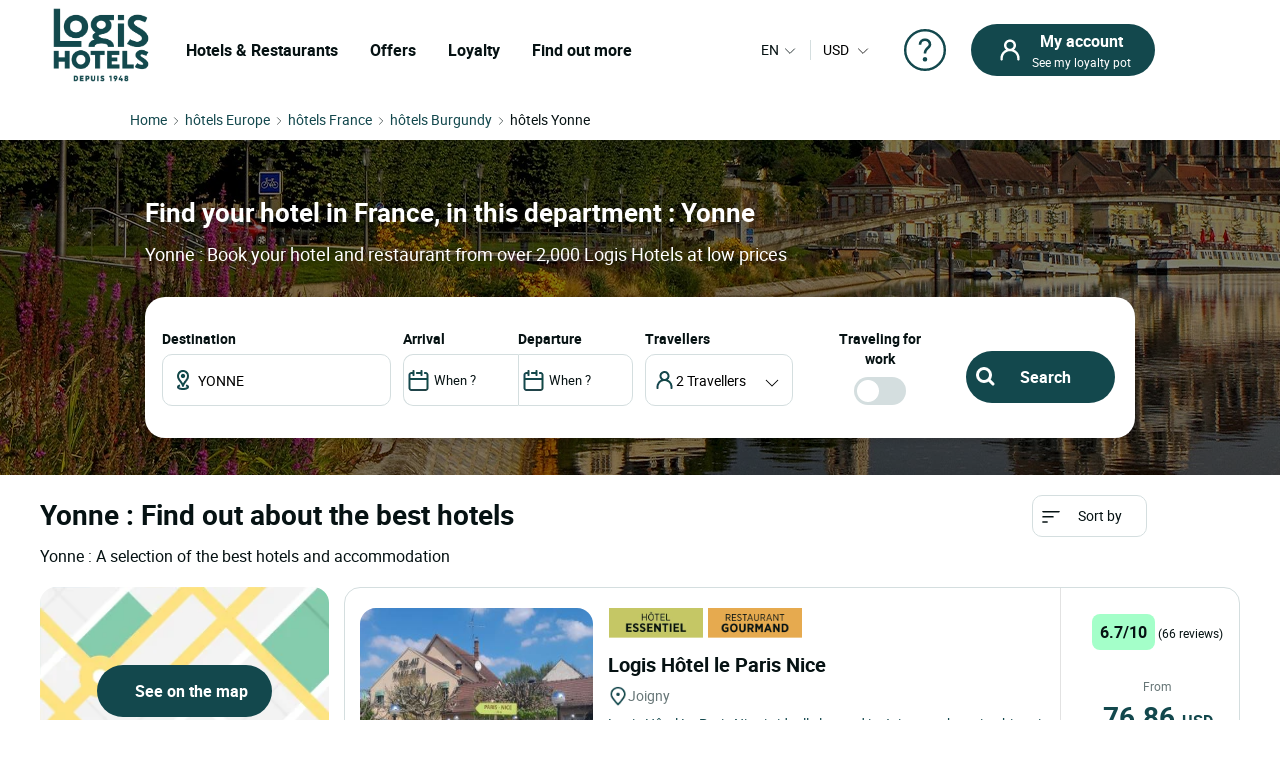

--- FILE ---
content_type: text/html; charset=UTF-8
request_url: https://www.logishotels.com/hotel/en/burgundy/yonne
body_size: 30312
content:
<!DOCTYPE html>
<html lang="en-EN">
   <head>
      <base href="https://www.logishotels.com/hotel/en/burgundy/yonne" />
             <meta name="viewport" content="width=device-width, initial-scale=1.0">
      <title>The best hotels and prices in YONNE - LOGIS Hotels</title>
      <meta name="description" content="A cheap hotel in YONNE ? Discover this beautiful department and book at low price among 2000 LOGIS hotels." />
      <meta name="keywords" content="hotel in the YONNE, Hotel YONNE, hotels in the YONNE" />

    
      			<link href="https://www.logishotels.com/hotel/en/burgundy/yonne" rel="canonical" />
		<link href="https://www.logishotels.com/hotel/bourgogne/yonne" rel="alternate" hreflang="fr-FR" />
			<link href="https://www.logishotels.com/hotel/de/burgund/yonne" rel="alternate" hreflang="de-DE" />
			<link href="https://www.logishotels.com/hotel/es/borgona/yonne" rel="alternate" hreflang="es-ES" />
			<link href="https://www.logishotels.com/hotel/en/burgundy/yonne" rel="alternate" hreflang="en-GB" />
			<link href="https://www.logishotels.com/hotel/it/borgogna/yonne" rel="alternate" hreflang="it-IT" />
			<link href="https://www.logishotels.com/hotel/nl/bourgogne/yonne" rel="alternate" hreflang="nl-NL" />
	

	<link href="https://www.logishotels.com/hotel/bourgogne/yonne" rel="alternate" hreflang="x-default" />


	<link href="https://www.logishotels.com/hotel/commun/assets/favicon.ico" rel="shortcut icon" type="image/vnd.microsoft.icon" />

	<meta name="viewport" content="width=device-width, initial-scale=1.0, maximum-scale=1.0, user-scalable=0" />


	<meta http-equiv="content-type" content="text/html; charset=utf-8" />
	<meta name="HandheldFriendly" content="true" />
	<meta name="apple-mobile-web-app-capable" content="YES" />
		    <meta name="robots" content="index, follow" />
	


	<meta name="apple-mobile-web-app-title" content="Logis Hotels">
	<meta property="og:image" content="https://www.logishotels.com/images/visuel_textual/Image_R_yonne.jpg" />
	<!-- fonts -->
	<link rel="preload" as="font" href="https://www.logishotels.com/templates/sw_logis/fonts/roboto/Roboto-Regular-op.woff2" crossorigin="anonymous" type="application/font-woff2" />
	<link rel="preload" as="font" href="https://www.logishotels.com/templates/sw_logis/fonts/roboto/Roboto-Regular-op.woff" crossorigin="anonymous" type="font/woff" />
	<link rel="preload" as="font" href="https://www.logishotels.com/templates/sw_logis/fonts/roboto/roboto-medium-op.woff2" crossorigin="anonymous" type="application/font-woff2" />
	<link rel="preload" as="font" href="https://www.logishotels.com/templates/sw_logis/fonts/roboto/roboto-medium-op.woff" crossorigin="anonymous" type="font/woff" />
	<link rel="preload" as="font" href="https://www.logishotels.com/templates/sw_logis/fonts/roboto/roboto-bold-op.woff2" crossorigin="anonymous" type="application/font-woff2" />
	<link rel="preload" as="font" href="https://www.logishotels.com/templates/sw_logis/fonts/roboto/roboto-bold-op.woff" crossorigin="anonymous" type="font/woff" />
	<!-- fin -->

	<link href="https://www.logishotels.com/hotel/commun/assets/uikit/css/uikit.min.css?v=43" rel="stylesheet" media="screen,print" as="style" />
	<link href="https://www.logishotels.com/hotel/commun/assets/css_refonte/theme.css?v=43" rel="stylesheet" media="screen,print" as="style" />
	<script src="https://www.logishotels.com/media/vendor/jquery/js/jquery.min.js?v=43" type="text/javascript"></script>
		    <script type="text/javascript" src="https://www.logishotels.com/hotel/commun/assets/uikit/js/uikit.min.js?v=43"></script>
	
	<link rel="preload" fetchpriority="high" as="image" href="https://www.logishotels.com/images/visuel_textual/Image_R_yonne.jpg" type="image">

	<script>
	    var textes = new Array();
	    textes["COM_SWHOTEL_HOTELSEARCH_ERROR_DESTINATION"] = "Please select a destination";
	    textes["COM_SWHOTEL_HOTELSEARCH_ERROR_DATE"] = "Enter your dates of stay";
	    textes["url_annex"] = "https://www.logishotels.com/en/firstresult";
	    textes["suivant"] = "Next";
	    textes["precedent"] = "Previous";
	    textes["first_loaded"] = true;
	    textes["first_loaded_gplace"] = true;
	    var texte = new Array();
	    texte["COM_SWHOTEL_TRIER_PAR"] = "Sort by";
	    texte["COM_SWHOTEL_DISTANCE"] = "Distance";
	    texte["COM_SWHOTEL_GLOBAL_TRI"] = "Sort";
	    texte["COM_SWHOTEL_SE_RENSEIGNER_SUR_PLACE"] = "Find out more on site";
	    //var country_menu =[11,18,17,11239,13325,10143,10174,15284].join(',');
	    textes["nuits"] = "Night(s)";
	    textes["COM_SWHOTEL_ENFANT_AGE_DE_ENFANT"] = "Child's age";
	    textes["COM_SWHOTEL_AN"] = "year old";
	    textes["COM_SWHOTEL_ANS"] = "years old";
	    textes["voyageurs"] = "travellers";
	    textes["voyageur"] = "traveller";
	    textes["pers"] = "2 pers";
	    textes["COM_SWHOTEL_DESTINATIONS"] = "DESTINATIONS";
	    textes["COM_SWHOTEL_HOTELS"] = "HOTELS";
	    textes["COM_SWHOTEL_MES_DERNIERS_RECHERCHE"] = "Latest searches";
	    textes["nbr_pers"] = " trav";

	    var hotels = new Array();
	    var hotels_init = new Array();
	    var ifmobile = "";
	    var langpre = "en";
	</script>

		<!-- Google  Tag Manager  GTM--><script>dataLayer = [{ 'event': 'pageView','envTemplate':'Hotel','pageName':'The best hotels and prices in YONNE - LOGIS Hotels','envWork':'prod','envChannel':'desktop','envCountry':'en','envLanguage':'en','userDevice':'desktop',}];</script><!-- End Google  Tag Manager -->
<script>
                 /* initiation datalayer 4*/
                    window.dataLayer = window.dataLayer || [];
                    dataLayer.push({
                        'event' : 'page_view',
                        'page_type' : 'Hotel'
                    });
                </script>
<script>dataLayer.push({'event': 'not_logged'});</script>	<script>
	    (function(w, d, s, l, i) {
	        w[l] = w[l] || [];
	        w[l].push({
	            'gtm.start': new Date().getTime(),
	            event: 'gtm.js'
	        });
	        var f = d.getElementsByTagName(s)[0],
	            j = d.createElement(s),
	            dl = l != 'dataLayer' ? '&l=' + l : '';
	        j.async = true;
	        j.src =
	            'https://www.googletagmanager.com/gtm.js?id=' + i + dl;
	        f.parentNode.insertBefore(j, f);
	    })(window, document, 'script', 'dataLayer', 'GTM-NBGXX9J');
	</script>

		    <script src="https://www.google.com/recaptcha/api.js?onload=renderRecaptchaCallBack&amp;render=explicit&amp;hl=fr" async defer></script>
	    <script type="text/javascript" src="https://www.logishotels.com/templates/sw_logis/javascript/general.js"></script>
	    <script type="text/javascript" src="https://www.logishotels.com/components/com_ologis/assets/js/captcha_ologis.js"></script>
	    <script type="text/javascript" src="https://www.logishotels.com/media/com_swhotel/js/jquery.validate.js"></script>
	      
<meta property="og:title" content="The best hotels and prices in YONNE - LOGIS Hotels"/>
<meta property="og:type" content="Hotel"/>
<meta property="og:url" content="https://www.logishotels.com/hotel/en/burgundy/yonne"/>
<meta property="og:description" content="A cheap hotel in YONNE ? Discover this beautiful department and book at low price among 2000 LOGIS hotels."/>        </head>
   <body class="departement" data-departement="1189">
   
   <noscript><iframe src="https://www.googletagmanager.com/ns.html?id=GTM-NBGXX9J" height="0" width="0"  class="uk-hidden"></iframe></noscript>
   <!-- HEADER -->
              

<!-- <div id="loading">
    <div id="loading-image" uk-spinner="ratio: 4"></div>
</div>-->
 <header role="banner">
        <nav class="GlobHeader uk-navbar" uk-navbar  >
            <div class="contentHeader uk-width-1-2 uk-width-2-3@m uk-width-3-5@l  uk-flex uk-flex-middle ">
                <a href="#"  uk-toggle="target: #my-MenuMobile" title="Menu mobile" class="uk-hidden@m btnMobile  uk-icon" uk-icon="menu"></a>
                <div class="logo-head">
                    <a href="https://www.logishotels.com/en/"  title="logo Logis">
                        <img class="logo-img" data-src="https://www.logishotels.com/images/LOGIS_HOTELS_DEPUIS_1948_LOGOTYP.png" alt=" logo Logis" uk-img="" width="107" height="68">
                    </a>
                </div>
                <div id="MenuDesktop" class="MenuHeader uk-visible@m">
                    <div id="topMenuID">
                    <ul class="uk-navbar-nav  mod-list">
                       <li class="item-4657">
                          <a href="#" class="item-1-menu-principal lien-menu-parent " role="button" aria-haspopup="true">Hotels & Restaurants</a>
                           
<div class="DropNav" uk-drop="mode: click;">
	<div class="drop-holder"  >
	<button  id="closeDrop" class="uk-offcanvas-close uk-icon uk-close uk-visible@m" type="button" uk-close=""></button>
        <div class="navigation-block ">
            <div class="HeaderSeo uk-hidden@m uk-hidden@l ">
            	<div class="SubHeaderSeo">
                	<button class="uk-offcanvas-close uk-icon uk-close" type="button" uk-close=""></button>
                	<a href="https://www.logishotels.com/en/" title="logo"><img class="logo-img" data-src="https://www.logishotels.com/images/LOGIS_HOTELS_DEPUIS_1948_LOGOTYP.png" alt=" logo Logis" uk-img="" width="77" height="77"></a>
                	<div id="HelpCompte-3" class="uk-float-right"></div>
            	</div>
            	<span class="btn-back-offcanvas uk-hidden@m uk-hidden@l "><i uk-icon="icon:chevron-left;ratio:0.8;"></i>Retour</span>
            	
            </div>
            <ul class="tab-nav">
              
            </ul>
        </div>
    </div>
</div>                       </li>
                       <li class="item-4658 uk-parent"><a href="#" class="s-menu-nos-offres">Offers</a></li>
                       <li class="item-4659 uk-parent"><a href="#" class="s-menu-sous-fidelite">Loyalty</a></li>
                       <li class="item-4660 uk-parent"><a href="#" class="s-menu-nous-decouvrir">Find out more</a></li>
                    </ul>
                    <div data-category="s-menu-nos-offres" class="SubMenuGlob uk-drop">
	<div class="head-menu-1"></div>
	<span class="btn-back-submenu uk-hidden@m uk-hidden@l"> <i
		uk-icon="icon:chevron-left;ratio:0.8;"> </i> Retour
	</span>
	<ul class="nav menu" id="s-menu-nos-offres">
		<li class="item-4661 divider deeper parent" data-title="Good plans"
			data-parent="Good plans"><span class="separator ">Good plans</span>
			<ul class="nav-child unstyled small">
				<li class="item-4663" data-title="Last minute"
					data-parent="Good plans"><a
					href="https://www.logishotels.com/en/bons-plans-promotions/dernieres-minutes"
					class=" link-menu-burger">Last minute</a></li>
				<li class="item-4665" data-title="Advance booking"
					data-parent="Good plans"><a
					href="https://www.logishotels.com/en/bons-plans-promotions/reservations-anticipees"
					class=" link-menu-burger">Advance booking</a></li>
				<li class="item-4666" data-title="Special offers"
					data-parent="Good plans"><a
					href="https://www.logishotels.com/en/bons-plans-promotions/offres-speciales"
					class=" link-menu-burger">Special offers</a></li>
				<li class="item-4667" data-title="See all" data-parent="Good plans">
					<a href="https://www.logishotels.com/en/special-offers"
					class="lien-voir-tout link-menu-burger">See all</a>
				</li>
			</ul></li>

		<li class="item-5011 divider deeper parent" data-title="Gifts"
			data-parent="Gifts"><span class="separator ">Gifts</span>
			<ul class="nav-child unstyled small">
				<li class="item-5012" data-title="Gift card" data-parent="Gifts"><a
					href="https://www.logishotels.com/en/gift/e-gift-cards"
					class=" link-menu-burger">Gift card</a></li>
				<li class="item-5037" data-title="Gift box" data-parent="Gifts"><a href="https://logishotels.bonkdo.com/en/networkvouchers/" class=" link-menu-burger">Gift box</a></li>
				<li class="item-5086" data-title="See all" data-parent="Gifts"><a href="https://www.logishotels.com/en/cadeaux" class="lien-voir-tout link-menu-burger">See all</a></li>
				
			</ul></li>

		<li class="item-4669 divider deeper parent"
			data-title="Séjours thématisés" data-parent="Themed breaks"><span
			class="separator ">Themed breaks</span>
			<ul class="nav-child unstyled small">
				<li class="item-4670" data-title="Culinary delights "
					data-parent="Themed breaks"><a
					href="https://www.logishotels.com/en/our-inspirational-stays/weekends-and-stays/weekends-and-stays-for-the-pleasure-of-good-food"
					class=" link-menu-burger">Culinary delights </a></li>
				<li class="item-4674" data-title="For lovers"
					data-parent="Themed breaks"><a
					href="https://www.logishotels.com/en/our-inspirational-stays/weekends-and-stays/weekends-and-romantic-breaks"
					class=" link-menu-burger">For lovers</a></li>

				<li class="item-4671" data-title="Cycling"
					data-parent="Themed breaks"><a
					href="https://www.logishotels.com/en/our-inspirational-stays/weekends-and-stays/weekends-and-cycling-stays"
					class=" link-menu-burger">Cycling</a></li>
				<li class="item-4672" data-title="With the family"
					data-parent="Themed breaks"><a
					href="https://www.logishotels.com/en/our-inspirational-stays/weekends-and-stays/weekends-and-family-stays"
					class=" link-menu-burger">With the family</a></li>

				<li class="item-4675" data-title="See all"
					data-parent="Themed breaks"><a
					href="https://www.logishotels.com/en/our-inspirational-stays/weekends-and-stays"
					class="lien-voir-tout link-menu-burger">See all</a></li>
			</ul></li>
		<li class="item-4676 divider deeper parent"
			data-title="Services and facilities"
			data-parent="Services and facilities"><span class="separator ">Services
				and facilities</span>
			<ul class="nav-child unstyled small">
				
				<li class="item-4678" data-title="Business & Groups"
					data-parent="Services and facilities"><a
					href="https://www.logishotels.com/en/business-and-groups"
					class=" link-menu-burger">Business & Groups</a></li>
				<li class="item-4679" data-title="Our pet-friendly hotels"
					data-parent="Services and facilities"><a
					href="https://www.logishotels.com/en/our-services-and-facilities/our-pet-friendly-hotels"
					class=" link-menu-burger">Our pet-friendly hotels</a></li>
				<li class="item-4680" data-title="Our hotels with swimming pool"
					data-parent="Services and facilities"><a
					href="https://www.logishotels.com/en/our-services-and-facilities/our-hotels-with-swimming-pool"
					class=" link-menu-burger">Our hotels with swimming pool</a></li>
					<li class="item-4681" data-title="Breakfast"
					data-parent="Breakfast"><a
					href="https://www.logishotels.com/en/our-services-and-facilities/breakfast-included"
					class=" link-menu-burger">Breakfast</a></li>
			</ul></li>

	</ul>
</div>
<div data-category="s-menu-sous-fidelite"
	class="SubMenuGlob GlobOptionMenu uk-drop uk-text-center">
	<div class="head-menu-1"></div>
	<span class="btn-back-submenu uk-hidden@m uk-hidden@l"> <i
		uk-icon="icon:chevron-left;ratio:0.8;"> </i> Retour
	</span>
	<ul class="nav menu" id="s-menu-sous-fidelite">
		<li class="item-4668" data-title="Your loyalty programme"
			data-parent=""><a
			href="https://www.logishotels.com/en/etik-your-loyalty-program/earn-euros-with-etik"
			class=" link-menu-burger"> <img
				src="https://www.logishotels.com/images/icones-header/votre-programme-de-fidelite.png"
				alt="Your loyalty programme" width="71" height="38" loading="lazy">
				<span class="image-title">Your loyalty programme</span>
		</a></li>
        <li class="item-4684" data-title="FAQ | Help and questions"
			data-parent=""><a
			href="https://www.logishotels.com/en/help/help-fidelite-etik/help-with-the-etik-loyalty-programme"
			class=" link-menu-burger"> <img
				src="https://www.logishotels.com/images/icones-header/faq-aide-et-questions.png"
				alt="FAQ | Help and questions" width="71" height="38" loading="lazy">
				<span class="image-title">FAQ | Help and questions</span>
		</a></li>
	</ul>
</div>
<div data-category="s-menu-nous-decouvrir"
	class="SubMenuGlob GlobOptionMenu uk-drop uk-text-center">
	<div class="head-menu-1"></div>
	<span class="btn-back-submenu uk-hidden@m uk-hidden@l"> <i
		uk-icon="icon:chevron-left;ratio:0.8;"> </i>Retour
	</span>
	<ul class="nav menu" id="s-menu-nous-decouvrir">
		<li class="item-4760" data-title="Our accomodations" data-parent=""><a
			href="https://www.logishotels.com/en/learn-more-about-us/our-hotels-and-accommodation/our-accommodations"
			class=" link-menu-burger"><img
				src="https://www.logishotels.com/images/icones-header/nos-hotels-et-hebergements.png"
				alt="Our accomodations" width="37" height="34" loading="lazy"><span
				class="image-title">Our accomodations</span></a></li>
		<li class="item-5029" data-title="Our restaurants" data-parent=""><a
			href="https://www.logishotels.com/en/our-services-and-facilities/our-restaurants"
			class=" link-menu-burger"><img
				src="https://www.logishotels.com/images/icones-header/nos-restaurants.png"
				alt="Our restaurants" width="51" height="67" loading="lazy"><span
				class="image-title">Our restaurants</span></a></li>
		<li class="item-4759"
			data-title="Our brands : Urban, Premium, Table distinguée"
			data-parent=""><a
			href="https://www.logishotels.com/en/learn-more-about-us/our-brands/"
			class=" link-menu-burger"><img
				src="https://www.logishotels.com/images/icones-header/toutes-nos-marques-urbaines-premium-table-distinguee.png"
				alt="Our brands : Urban, Premium, Table distinguée" width="61"
				height="40" loading="lazy"><span class="image-title">Our brands :
					Urban, Premium, Table distinguée</span></a></li>
		<li class="item-4758" data-title="Our commitments" data-parent=""><a
			href="https://www.logishotels.com/en/learn-more-about-us/our-commitments"
			class=" link-menu-burger"><img
				src="https://www.logishotels.com/images/icones-header/nos-engagements.png"
				alt="Our commitments" width="28" height="30" loading="lazy"><span
				class="image-title">Our commitments</span></a></li>
	</ul>
</div>                    </div>
                </div>
                
                
                <!-- Menu mobile -->
                <div id="my-MenuMobile" uk-offcanvas class="uk-hidden@m uk-hidden@l MenuMobile">
                    <div id="MobileMenu" class="uk-offcanvas-bar">
                        <div class="headerMobRe">
                            <button class="uk-offcanvas-close" type="button" uk-close></button>
                             <div class="logo-head">
                                 <a href="https://www.logishotels.com/en/"  title="logo Logis">
                                    <img class="logo-img" data-src="https://www.logishotels.com/images/LOGIS_HOTELS_DEPUIS_1948_LOGOTYP.png" alt=" logo Logis" uk-img="" width="77" height="77">
                                </a>
                            </div>
                            <div id="HelpCompte-1" class="uk-float-right"></div>
                        </div>
                         
                     </div>
                </div>
            </div>
            <!-- connexion lang-->
            <div class="LangConnexion uk-width-1-2 uk-width-1-3@m uk-width-2-5@l ">
                <div id="langDesktop" class="langDesktop">
                    <div id="TopLangId" class="ModLangDevis">
                      
                        <!-- LANGUAGE SWITCHER -->
                        <div class="navLanguage ">
                                                       
                            <a href="javascript:void(0);" class="MenuLangswitch btn_Bg_lang_" title="langswitch"  >
                                <span class="LangActiveText "></span><i uk-icon="icon:chevron-down;ratio:0.8"></i>
                            </a>
                            <div id="LangModal" uk-dropdown="mode: click" class="uk-dropdown">
                                <div class="uk-hidden@m uk-hidden@l toplang">
                                    <span class="h2_textual">
                                        Select your language                                    </span>
                                    <button id="closeDrop-1" class="uk-close-default" type="button" uk-close></button>
                                </div>
                                
                                                                <ul class=" uk-dropdown-nav">
                                    <li class="lang-active" dir="ltr">
                                        <a href="https://www.logishotels.com/hotel/en/burgundy/yonne">
                                            <span class="flag_img bg-en"></span><span class="TextFlag" data-lang="EN"> English</span> </a>
                                    </li>
                                    <li class="" dir="ltr">
                                        <a href="https://www.logishotels.com/hotel/bourgogne/yonne">
                                            <span class="flag_img bg-fr"></span> <span class="TextFlag"  data-lang="FR">Français</span> </a>
                                    </li>
                                    <li class="" dir="ltr">
                                        <a href="https://www.logishotels.com/hotel/de/burgund/yonne">
                                            <span class="flag_img bg-de"></span> <span class="TextFlag"  data-lang="DE">Deutsch </span></a>
                                    </li>
                                    <li class="" dir="ltr">
                                        <a href="https://www.logishotels.com/hotel/es/borgona/yonne">
                                            <span class="flag_img bg-es"></span> <span class="TextFlag" data-lang="ES">Español</span> </a>
                                    </li>
                                    <li class="" dir="ltr">
                                        <a href="https://www.logishotels.com/hotel/it/borgogna/yonne">
                                            <span class="flag_img bg-it"></span><span class="TextFlag" data-lang="IT"> Italiano</span> </a>
                                    </li>
                                    <li class="" dir="ltr">
                                        <a href="https://www.logishotels.com/hotel/nl/bourgogne/yonne">
                                            <span class="flag_img bg-nl"></span> <span class="TextFlag" data-lang="NL">Nederlands</span> </a>
                                    </li>
                                </ul>
                                
                                                                
                            </div>
                        </div>
                        <!-- fin lang -->
                          <div class="nav-currency">
                            	



	 
	
	  <form name="form_devise" id="form_devise" method="post">
    <!-- <p class="uk-hidden@m">Currency</p> -->
    <button type="button" class="BtnDevisModal" uk-toggle="target: #modal-Devise">
   
       	  
        <span class="Devise-1"> USD</span>
                          <span class="Devise-2 uk-hidden@m uk-hidden@l"> US DOLLAR</span>        
       	<input type="hidden" id="devise_client" value="USD" />
          <i uk-icon="icon:chevron-down;ratio:0.8;" class="uk-icon"></i>
        </button>
        <div class="ModalContainerDevise ">
      <div id="modal-Devise" class="ModalDevise" uk-modal>
       
       </div>
       </div>
       <input type="hidden" name="currency" id="currency" value="" />
    </form>
	


  

                        </div>
                    </div>
                </div>
                <!-- fin lang devis -->
                <div class="helpMenu">
                                   
                <a href="https://www.logishotels.com/en/help/help-with-bookings/help-with-holiday-bookings" target="_blank" uk-icon="icon:question;ratio:2.2;"></a>
                </div>
                <div class="connexionTop">
                
                <div class="version_mobile uk-hidden@s uk-hidden@m uk-hidden@l">
                    
                                                    <a class="hors_ligne uk-button uk-button-primary" href="#PanneauCompte" uk-toggle>
                            <i uk-icon="icon:sw-user;ratio:1.2;" class="uk-icon"></i></a>
                                            
                    
                </div>
                <div class="version_desktop uk-visible@s">
                                            <a class="hors_ligne uk-button uk-button-primary" href="#PanneauCompte" uk-toggle>
                            <i  uk-icon="icon:sw-user;ratio:1.2;"></i>
                            <span class="uk-visible@m">
                                <strong>My account</strong>
                                See my loyalty pot                            </span>
                        </a>
                                    </div>
                
             </div>
             
           </div>  

        </nav>
    </header>

<!--  -->
<div id="PanneauCompte" class="PanneauMonCompte" uk-offcanvas="flip: true">
    <div class="uk-offcanvas-bar">
        <button class="uk-offcanvas-close" type="button" uk-close></button>
        

                    <div class="modeNonConnecter ">
                <div class="h2_textual">Log in</div>
                <div class="PanneauEtik">
                    <div><img src="https://www.logishotels.com/images/icones-header/votre-programme-de-fidelite.png" width="53" /></div>
                    <div>
                        <strong>The free loyalty programme.</strong>
                        <p> Valid at the hotel and restaurant</p>
                    </div>
                </div>


                    <div id="rendered-creat-account" class="Content_form rendered-form">
                        <form method="post" id="form-rendered-creat-account-modal" action="https://www.logishotels.com/" class="form_login_dash_modal" >
                                        
                            <div class="champsInput">

                                <label for="card-login" class="fb-text-label">E-mail</label>
                                <input onkeyup="this.value = this.value.toLowerCase();" value="" type="email" class="form-control" type="text" id="text-votre-email-modal" name="card-login" placeholder="Email" autocomplete="off" aria-label="E-mail" required />
                                <span class="validate-email">Enter a valid email address</span>
                                <span class="highlight"></span>
                               

                            </div>
                            <div class="champsInput">
                                <label for="card-password">Password</label>
                                <div class="uk-position-relative">
                                    <input type="password" id="password_login_modal" name="card-password" placeholder="Password"  autocomplete="off" aria-label="Password" required/>
                                     <button type="button" class=" input-password-toggle">
                                       <span class="icon-fw" aria-hidden="true"></span>
                                     </button>
                                      <span class="validate-password"> Enter your password</span>
                                </div>
                                <div class="uk-text-right"><a href="#ModalOptions_PasswordOublie" uk-toggle>Forgotten password ?</a></div>
                            </div>


                            <input type="hidden" name="option" value="com_ologis"> 
                            <input type="hidden" name="view" value="compte"> 
                            <input type="hidden" name="task" value="authentification"> 
                            <input type="hidden" name="url" value="https://www.logishotels.com/en/my-account"> 
                            
                            <div class=" form-group field-button-valider">
                                
                                <button type="button" disabled="disabled" onclick="validateForm(this,'form-rendered-creat-account-modal','recaptchaLogin_modal');"  class="uk-button uk-button-primary btn-login" name="button-valider"  id="button-valider-modal">Log in</button> 

                            </div>              
                           <!-- #######################  BEGIN RECAPTCHA INVISIBLE #######################  -->  
                                                   
                            <div id='recaptchaLogin_modal'></div>                     
                            <input id="public_key_invisible" type="hidden" value="6Le-2qgUAAAAAImRsvXfc3j93HN3p4B2fjD14R6N"/>
                            <!-- #######################  END RECAPTCHA INVISIBLE #######################  -->  
                        </form>
                    </div>    



                <div class="champsInput">
                    <button class="uk-button uk-button-secondary" onclick="window.location.href='https://www.logishotels.com/en/create-account/ ';">Join the loyalty program</button>
                </div>
                <div class="lienPanneau">
                    <a href="https://www.logishotels.com/en/acces-a-mes-reservations">View my bookings without an account</a>
                    <a href="https://www.logishotels.com//en/help/help-fidelite-etik/help-with-the-etik-loyalty-programme" class="besoin_daide">Help</a>
                </div>
            </div>


        
    </div>
</div>



<!-- modal -->
<div id="ModalOptions_PasswordOublie" class="PasswordForget Content_form" uk-modal>
    <div class="uk-modal-dialog uk-modal-body">
        <button class="uk-modal-close-default" type="button" uk-close></button>
        <div class="modal-body" id="modal-send">
            <span class="h2_textual uk-modal-title uk-text-center">
                Forgotten password ?            </span>
            <form method="post" id="PasswordOublie" action="?option=com_ologis&task=PasswordOublie">
                <div class="form-group field-text-votre-email">
                    <span style="display: none;" id="msg_identifiant_invalide" class="error error_msg">
                        COM_SWOLOGIS_EMAIL_INEXISTANT</span>
                    <label for="courriel_in" class="fb-text-label">E-mail</label>
                    <input onkeyup="this.value=this.value.toLowerCase()" type="text" name="courriel_in" id="courriel_in" placeholder="Email" />
                    <span class="validate-email">Enter a valid email address</span>
                    <span class="highlight"></span>
                   
                </div>
                <p class="txt_forgetpass_msg">
                    You will receive a link to reset your password                </p>
                <div id='recaptchaLogin_forgetPassword'></div>
            </form>
            <div class="fb-button form-group field-button-valider">
                <button onclick="validateForm_forgetPassword(this,'PasswordOublie','recaptchaLogin_forgetPassword');" id="button-valider_mps" name="text-votre-email" class="uk-button uk-button-primary">
                    Valider</button>
            </div>
        </div>

    </div>
</div>


<div id="emailConfSend" class="PasswordForget Content_form" uk-modal>
    <div class="uk-modal-dialog uk-modal-body">
        <button class="uk-modal-close-default" type="button" uk-close></button>

        <div class="modal-body" id="modal_message" >
            <span class="h2_textual uk-modal-title uk-text-center">
                Forgotten your password?            </span>
            <div class="img_etape uk-text-center">
                <img data-src="https://www.logishotels.com//components/com_ologis/assets/images/check.svg" alt="Forgotten your password?" width="60" height="61" uk-img>
            </div>
            <p class="txt_reini_pss">
                A link has been sent to you! <br />Click on the link to reset your password            </p>
        </div>
    </div>
</div>

<!-- fin -->

<script type="text/javascript">

   jQuery ( document ).ready ( function () {

        var isshow = localStorage.getItem('isshow');
        if (isshow== null) {
            localStorage.setItem('isshow', 1);
        }
        $(".input-password-toggle").click(function() {

            $(this).toggleClass("icon-eye");
                input = $(this).parent().find("input");
            if (input.attr("type") == "password") {
                input.attr("type", "text");
            } else {
                input.attr("type", "password");
            }
        });



    show_password ();
    forget_password ();
    //mdp_oublie ();
    jQuery( "#form-rendered-creat-account-modal input" ).keyup(function() {
        jQuery( this ).parent().find("label").show();
         if(!jQuery( this ).val() ){
             jQuery( this ).parent().find("label").hide();
         }
    });


    if(jQuery('#form-rendered-creat-account-modal').length){        
        if ( jQuery ( '#form-rendered-creat-account-modal' ).validate().checkForm() ) {
            jQuery ( '#form-rendered-creat-account-modal #button-valider-modal' ).prop ( "disabled" , false );
        }
    }



    jQuery ( "#form-rendered-creat-account-modal" ).validate ( { 
    rules : {
        "card-password" : "required" , "card-login" : {
        required : true , email : true
        }
    } , errorPlacement : function ( error , element ) {
    }

    } );

    jQuery ( '#form-rendered-creat-account-modal input' ).on ( 'keyup blur' , function (event) {
        //var form_account = jQuery( "#form-rendered-creat-account-modal" ).validate();
        if (event.keyCode === 13 && form_account.valid() ==true) {
            validateForm(this,'form-rendered-creat-account-modal','recaptchaLogin_modal');
        }   

    } );

    jQuery ( '#form-rendered-creat-account-modal #text-votre-email-modal' ).on ( 'blur' , function (event) {
        var form_account = jQuery( "#form-rendered-creat-account-modal" ).validate();
        
        if ( jQuery ( '#form-rendered-creat-account-modal' ).validate().checkForm() ) {
            jQuery ( '#form-rendered-creat-account-modal #button-valider-modal' ).addClass ( 'valid' );
            jQuery ( '#form-rendered-creat-account-modal #button-valider-modal' ).prop ( "disabled" , false );
            
        }else {
            jQuery ( '#form-rendered-creat-account-modal #button-valider-modal' ).removeClass ( 'valid' );
            jQuery ( '#form-rendered-creat-account-modal #button-valider-modal' ).prop ( "disabled" , true );
        }

        //check si l'email est valide ou pas (ticket 60388)
        var emailIsValid = jQuery ( '#form-rendered-creat-account-modal' ).validate().element(jQuery('#text-votre-email-modal'));
        if(emailIsValid){
            jQuery ( '#form-rendered-creat-account-modal .validate-email' ).hide();
        }else{
            jQuery ( '#form-rendered-creat-account-modal .validate-email' ).show();
        }


    });

    $('#form-rendered-creat-account-modal #password_login_modal').on('blur', function(event) {

        var passwordField = jQuery('#password_login_modal').val().trim();

        // Vérifier manuellement si le champ de mot de passe a une valeur
        if (passwordField !== '') {
            // Si le champ a une valeur, on cache le message d'erreur
            jQuery('#form-rendered-creat-account-modal .validate-password').hide();
        } else {
            // Si le champ est vide, on affiche le message d'erreur
            jQuery('#form-rendered-creat-account-modal .validate-password').show();
        }

        // Vérifier la validité du formulaire
        if (jQuery('#form-rendered-creat-account-modal').validate().checkForm()) {
            jQuery('#form-rendered-creat-account-modal #button-valider-modal').addClass('valid');
            jQuery('#form-rendered-creat-account-modal #button-valider-modal').prop("disabled", false);
        } else {
            jQuery('#form-rendered-creat-account-modal #button-valider-modal').removeClass('valid');
            jQuery('#form-rendered-creat-account-modal #button-valider-modal').prop("disabled", true);
        }

    });
});
//-->
</script>






<!-- //HEADER -->
<script>
jQuery(document).ready(function($) {
jQuery(window).on('load', function () {
    jQuery('#loading').hide();
  });
});
var LangText = jQuery('.lang-active .TextFlag').attr('data-lang');
jQuery('.LangActiveText').text(LangText);
if (jQuery(window).width() < 960) {
    jQuery('#closeDrop-1').click(function(){
        UIkit.dropdown("#LangModal").hide();
    });
    
    
}else{
 //jQuery(".MenuHeader").find(".uk-navbar-nav .uk-parent").appendTo(".MonCompteDesktopDiv ul ");
    
}
</script>

           
            <!-- //HEADER -->
   <main role="main">
		<!-- dbut moteur -->
                
     	  <div id="PathwayDesktop">
<ul itemtype="http://schema.org/BreadcrumbList" class="breadcrumb">
               <li itemprop="itemListElement" itemscope itemtype="http://schema.org/ListItem" >
        <a href="https://www.logishotels.com" itemprop="item"> <span itemprop="name">Home</span> </a>
        <meta itemprop="position" content="1">
      </li>
                                  
                                <li itemprop="itemListElement" itemscope itemtype="http://schema.org/ListItem">
                  	<i class="uk-icon" uk-icon="chevron-right"></i>
                     <a href="https://www.logishotels.com/hotel/en" itemprop="item"> <span itemprop="name">hôtels Europe</span></a>
                      <meta itemprop="position" content="2" />
                  </li>
                                                
                                <li itemprop="itemListElement" itemscope itemtype="http://schema.org/ListItem">
                  	<i class="uk-icon" uk-icon="chevron-right"></i>
                     <a href="https://www.logishotels.com/hotel/en/france.html" itemprop="item"> <span itemprop="name">hôtels France</span></a>
                      <meta itemprop="position" content="3" />
                  </li>
                                                
                                <li itemprop="itemListElement" itemscope itemtype="http://schema.org/ListItem">
                  	<i class="uk-icon" uk-icon="chevron-right"></i>
                     <a href="https://www.logishotels.com/hotel/en/burgundy" itemprop="item"> <span itemprop="name">hôtels Burgundy</span></a>
                      <meta itemprop="position" content="4" />
                  </li>
                                                
                             
                  <li itemprop="itemListElement" itemscope itemtype="http://schema.org/ListItem">
                  	<i class="uk-icon" uk-icon="chevron-right"></i>
                     <span   itemprop="name"> <span itemprop="name">hôtels Yonne</span></span>
                      <meta itemprop="position" content="5" />
                  </li>
                       </ul>
   </div>
   
   

      
   <script type="application/ld+json">
{"@context":"https://schema.org","@type":"BreadcrumbList","itemListElement":[{"@type":"ListItem","position":1,"item":{"@id":"https://www.logishotels.com","name":"Home"}},{"@type":"ListItem","position":2,"item":{"@id":"https://www.logishotels.com/hotel/en","name":"hôtels Europe"}},{"@type":"ListItem","position":3,"item":{"@id":"https://www.logishotels.com/hotel/en/france.html","name":"hôtels France"}},{"@type":"ListItem","position":4,"item":{"@id":"https://www.logishotels.com/hotel/en/burgundy","name":"hôtels Burgundy"}},{"@type":"ListItem","position":5,"item":{"name":"hôtels Yonne"}}]}</script>


   
          <div id="niveau_department" class="bann_search">
    <img data-src="https://www.logishotels.com/images/visuel_textual/Image_R_yonne.jpg" uk-img class="uk-visible@m" />    <div class="BgSearchHome"></div>
    <div class="StickySearch" uk-sticky="">
        <div class="moteur_search">



            	<h1>Find your hotel in France, in this department : Yonne</h1>	  	<p class="h2_textual">Yonne : Book your hotel and restaurant from over 2,000 Logis Hotels at low prices</p>
	

            <div id="MobileSearchT" class="SearchMobileTextual ContentSearch uk-position-relative uk-hidden@m uk-hidden@l">
                <div class="DestinationMoteur">
                    <label for="destination">Destination</label>
                    <input type="text" value="YONNE" name="destination" placeholder="Destination, city, hotel name..." class="destination_ville destVilleMob">
                    <input type="text" value="YONNE" name="destination_" placeholder="Destination ? When ? 2 pers ... " class="destVilleMobSticky destination_ville MobSticky">
                </div>
                <div class="DateMoteur">
                    <div class="DateGlob">
                        <label for="DateIn">Dates</label>
                        <input type="text" value="When ?" class="DateArrive dateArriveMobile" placeholder="When ?" autocomplete="off" />
                    </div>
                    <div class=" ChampVoyage">
                        <label for="adult_ville">travellers</label>
                        <input type="text" name="adult_ville" class="adult_ville" value="2 travellers " autocomplete="off" aria-label="2 adults  - 0 children">
                    </div>
                </div>
                <span uk-toggle="#ModalSearchMob" uk-toggle class="uk-position-cover"></span>
            </div>

            <div id="ModalSearchMob" class="ModalTextualSearch">
                <div class="uk-hidden@m uk-hidden@l">
                    <div class="uk-modal-title">Your search</div>
                    <button class="uk-modal-close-default" type="button" uk-close></button>
                </div>
                <div id="map_canvas" style="display:none;"></div>
                <div id="google_autocompleter"></div>
                <div id="result"></div>
                                <form method="get" onsubmit="return verifForm_annex(this);" action="/en/hotels" id="hotelsearchForm">
                                        <div class="uk-grid-small ContentSearch" uk-grid>
                        <div class="uk-width-1-1 uk-width-1-4@m  DestinationMoteur">
                            <span id="destination-clean" class="clean-input uk-hidden" uk-icon="close"></span>
                            <img id="destination-spinner" src="https://www.logishotels.com/images/spinner-1.gif" alt="spinner">
                            <label for="destination">Destination</label>
                            <input value="YONNE" type="text" name="destination" id="destination" class="ui-autocomplete-input destination_ville"
                                title="Destination"  placeholder="Destination, city, hotel name..." autocomplete="off">
                                                    </div>
                        <div class="uk-width-1-4@m  DateMoteur ">
                            <div class="DateGlob">
                                <label for="DateIn">ARRIVAL</label>
                                <input readonly="readonly" type="text" id="DateIn" name="DateIn" value="" class="DateArrive input_dates" placeholder="When ?" autocomplete="off" />
                            </div>
                            <div class="DateGlob">
                                <label for="DateIn">DEPARTURE</label>
                                <input readonly="readonly" aria-label="DateOut" type="text" id="DateOut" name="DateOut" value="" class="DateDepart input_dates" placeholder="When ?" autocomplete="off" />
                            </div>

                        </div>
                        <div class="uk-width-1-1 uk-width-1-6@m  ChampVoyage">
                            <label for="adult_ville">travellers</label>
                            <button class=" buttonvoyage uk-width-1-1" type="button" aria-label="voyageur">
                                <span id="nb_personne">
                                    2 travellers                                </span>
                                <span class=" uk-icon" uk-icon="chevron-down"></span>
                            </button>
                            <div class="BlocRommPop" uk-dropdown="mode: click;">
                                <hr class="HomeSep">
                                <div class="adultLine lineRoom uk-flex uk-flex-middle">
                                    <label for="input_adulte">
                                        Adult(s)</label>
                                    <button onclick="ChangeNumberOccupation(this,1,15,'adulte');" class="minus" type="button" aria-label="Cancel"><span class="sr-only">
                                            Cancel</span></button>
                                    <input readonly="readonly" id="input_adulte" class="adultsNumber number" name="nb_adultes" type="text" value="2" tabindex="-1">
                                    <button onclick="ChangeNumberOccupation(this,1,15,'adulte');" class="plus" type="button" aria-label=" Add"><span class="sr-only">
                                            Add</span></button>
                                </div>
                                <hr>
                                <div class="EnfantLine lineRoom uk-flex uk-flex-middle">
                                    <label for="input_enfant">
                                        Child(ren) <span>From 0 to 12 years</span></label>
                                    <button onclick="ChangeNumberOccupation(this,0,10,'enfant');" id="minus" class="minus" type="button" aria-label="Cancel"><span class="sr-only">
                                            Cancel</span></button>
                                    <input readonly="readonly" id="input_enfant" class="EnfantNumber number" name="nb_enfants" type="text" value="0" tabindex="-1">
                                    <button onclick="ChangeNumberOccupation(this,0,10,'enfant');" id="plus" class="plus" type="button" aria-label="Add"><span class="sr-only">
                                            Add</span></button>
                                </div>

                                <div id="AgeEnfant_container" class="AgeEnfant lineRoom">

                                    
                                </div>

                                                                    <hr>
                                    <div class="lineRoom uk-flex uk-flex-middle">
                                        <label for="nb_chambres">Room(s)</label>
                                        <button onclick="ChangeNumberChambre(this,1,5,'chambres');" id="minus-1" class="minus" type="button" aria-label="Cancel"><span class="sr-only">
                                                Cancel</span></button>
                                        <input id="nb_chambres" class="number" name="nb_chambres" type="text" value="1" tabindex="-1">
                                        <button onclick="ChangeNumberChambre(this,1,5,'chambres');" id="plus-1" class="plus" type="button" aria-label="Add"><span class="sr-only">
                                                Add</span></button>
                                    </div>
                                                                <span onclick="closeMe('BlocRommPop')" class="ValiderBtn">Save</span>
                            </div>
                        </div>
                        <div class="TravelMoteur uk-width-1-6@m">
                            <label for="you-travel">
                                <strong>Traveling for work</strong>
                                <input type="checkbox" name="you-travel" id="you-travel">
                                <span></span>
                            </label>
                        </div>
                        <div class=" uk-width-1-1 uk-width-1-6@m ">
                            <input type="submit" value="Search" class="btnRecherche uk-button uk-button-primary uk-width-1-1" title="Search">
                                                            <input id="destination_val" name="destination_val" type="hidden" value="YONNE" />
                                <input id="destination_lat" name="destination_lat" type="hidden" value="" />
                                <input id="destination_long" name="destination_long" type="hidden" value="" />
                                <input id="destination_short" name="destination_short" type="hidden" value="" />
                                <input id="destination_hotel_code" name="destination_hotel_code" type="hidden" value="" />
                                								<input id="zoneid" name="zoneid" type="hidden" value="1189" />
								                                <? /* SWPP #56909 Hôtels non-réservables à partir des pages textual target */ ?>
                                <input type="hidden" name="opt_chambre" id="opt_chambre" value="2" />

                                                                                       </div>
                    </div>
                </form>
            </div>
        </div>

    </div>
</div>


<div id="ModalOptions_error" class="Modal_cal_alt" uk-modal style="top:90px">
    <div class="uk-modal-dialog">
        <div class="uk-alert-danger" uk-alert>
            <button class="uk-modal-close-default" type="button" uk-close></button>
            <p class="modal-body-msg-cal" aria-hidden="true"></p>
        </div>
    </div>
</div>
		<!-- fin moteur -->

		<div uk-filter="target: .js-filter-dispo"  class="Pagecontent uk-container uk-container-center">
			<div class="TopContent" uk-grid>
	<div class="TitleTop uk-width-4-5@m">
		

		
			<h2>Yonne : Find out about the best hotels</h2>
			<p class="uk-visible@m">Yonne : A selection of the best hotels and accommodation</p>

		
		
	</div>

	<div class="uk-width-1-5@m TriTop" uk-slider>
		<ul class="uk-slider-items">
			<li class="uk-hidden@m uk-hidden@l"><a onclick='document.getElementById("form_id").submit();' target="_blank" class="showMapMobile BtnFilterMob"><i uk-icon="icon:sw-map;ratio:0.8;"></i>Map</a></li>
			<li class="uk-hidden@m uk-hidden@l"><span id="BtnEquipementPopulaire" class="BtnFilterMob" title="equipement populaire"><span class="marg-5" uk-icon="sw-equip"></span>Popular facilities</span></li>

			<li class="TriPar">
				<div class=" SelectTri ">
					<i uk-icon="sw-sort"></i>
					<select name="trier_par" aria-label="trier par">

						<option  value="data-order">Sort by</option>
												<option value="data-prix">Cheapest first</option>
						<option value="data-prix-desc">Most expensive first</option>
						<option value="data-avis-desc">Customer rating</option>
					</select>
				</div>
			</li>
			<li class="uk-hidden@m uk-hidden@l"><span id="BtnEtoile" class="BtnFilterMob"><span class="marg-5" uk-icon="sw-grade"></span>Stars</span></li>
			<li class="uk-hidden@m uk-hidden@l"><span class="BtnFilterMob" style="visibility: hidden">&nbsp;</span></li>
		</ul>
	</div>
</div>


<div class="uk-hidden" id="hidden_tri">
	<div id="data-order" uk-filter-control="sort: data-order"></div>
		<div id="data-prix" uk-filter-control="sort: data-prix">Cheapest first</div>
	<div id="data-prix-desc" uk-filter-control="sort: data-prix; order: desc">Most expensive first</div>
	<div id="data-avis-desc" uk-filter-control="sort: data-avis; order: desc">Customer rating</div>
</div>			<div class="uk-grid-small js-filter-dispo" uk-grid>
       	 	     <!-- left -->
       	 		<div class="LeftPage uk-width-1-4@m">
					<div id="containerFilterListe">
			<div class="MapLeft uk-position-relative RadiusGlob"
			data-src="https://www.logishotels.com/hotel/commun/assets/images/map.png"
			uk-img>
		
			<a onclick='document.getElementById("form_id").submit();' target="_blank"
				title="See on the map"
				class="uk-position-cover uk-flex uk-flex-middle uk-flex-center"> <span
					class="uk-button uk-button-primary"><i class="marg-5"
						uk-icon="location"></i>
					See on the map</span>
			</a>


		</div>
		<form id="form_id" target="_blank" method="get" action="/en/recherche-cartographique?zoneid=1189">

		<input type="hidden" name="zoneid" value="1189" />		<input name="viewmap" type="hidden" value="true" />
		<input name="textual" type="hidden" value="1" />
		<div id="EquipementPopulaire" class="FilterLeft EquipementPopulaireClss">
			<div class="SubFiltreCanvas ">
				<div class="TitreFiltre uk-position-relative">
					Popular facilities <span
						class="closeCanva uk-hidden@m uk-hidden@l" uk-close></span>
				</div>
				<div class="ElementFilter dataLayerFilter">
					<label for="wifi">
						<input name="filter-services[]"
							data-libelle="'Wi-Fi'" filter-type="data-services" value="33" filter-value="33"
							class="uk-checkbox sw-check" type="checkbox"> <span
							class="libelleFiltre">'Wi-Fi'</span>
						<span class="Nbfiltre" filter-type="data-services" filter-value="33"></span>
					</label>
				</div>
				<div class="ElementFilter dataLayerFilter">
					<label for="Restaurant">
						<input name="filter-services[]"
							id="Restaurant" data-libelle="Restaurant"
							filter-type="data-services" filter-value="RESTO" value="RESTO"
							class="uk-checkbox sw-check" type="checkbox">
						<span class="libelleFiltre">Restaurant</span> <span
							class="Nbfiltre" filter-type="data-services" filter-value="RESTO"></span>
					</label>
				</div>
				<div class="ElementFilter dataLayerFilter">
					<label for="annimaux">
						<input name="filter-services[]" id="annimaux"
							data-libelle="Animals accepted" filter-type="data-services"
							filter-value="21" value="21" class="uk-checkbox sw-check" type="checkbox">
						<span class="libelleFiltre">Animals accepted</span>
						<span class="Nbfiltre" filter-type="data-services"
							filter-value="21"></span>
					</label>
				</div>
				<div class="ElementFilter">
					<label for="Piscine">
						<input name="filter-services[]" id="Piscine"
							data-libelle="Swimming pool" filter-type="data-services"
							filter-value="10" value="10"
							class="uk-checkbox sw-check" type="checkbox">
						<span class="libelleFiltre">Swimming pool</span> <span class="Nbfiltre"
							filter-type="data-services" filter-value="10"></span>
					</label>
				</div>
				<div class="ElementFilter dataLayerFilter">
					<label for="Parking">
						<input name="filter-services[]" id="Parking"
							data-libelle="Parking" filter-type="data-services"
							filter-value="5" value="5"
							class="uk-checkbox sw-check" type="checkbox">
						<span class="libelleFiltre">Parking</span> <span
							class="Nbfiltre" filter-type="data-services" filter-value="5"></span>
					</label>
				</div>

				<div class="ElementFilter dataLayerFilter">
					<label for="Borne_electrique">
						<input name="filter-services[]" id="Borne"
							data-libelle="Electricity terminal" filter-type="data-services"
							filter-value="70" value="70"
							class="uk-checkbox sw-check" type="checkbox">
						<span class="libelleFiltre">Electricity terminal</span> <span
							class="Nbfiltre" filter-type="data-services" filter-value="70"></span>
					</label>
				</div>

				<div class="ElementFilter uk-hidden@m uk-hidden@l">
					<span class="closeCanva uk-button uk-button-primary uk-width-1-1">View results</span>
				</div>
			</div>
		</div>
	</form>
	<div id="Etoile" class="FilterLeft">
		<div class="SubFiltreCanvas ">
			<div class="TitreFiltre">
				Stars <span class="closeCanva uk-hidden@m uk-hidden@l" uk-close></span>
			</div>
			<div class="uk-child-width-1-5 uk-grid-collapse" uk-grid>
				<div class="EtoileFiltre ElementFilter">
					<label><input data-libelle="1 star" class="uk-checkbox sw-check"
							filter-type="data-rating-stars" filter-value="etoile1" type="checkbox"
							name="filter-services[]"><span>1</span></label>
				</div>
				<div class="EtoileFiltre ElementFilter">
					<label><input data-libelle="2 stars" class="uk-checkbox sw-check"
							filter-type="data-rating-stars" filter-value="etoile2" type="checkbox"
							name="filter-services[]"><span>2</span></label>
				</div>
				<div class="EtoileFiltre ElementFilter">
					<label><input data-libelle="3 stars" class="uk-checkbox sw-check"
							filter-type="data-rating-stars" filter-value="etoile3" type="checkbox"
							name="filter-services[]"><span>3</span></label>
				</div>
				<div class="EtoileFiltre ElementFilter">
					<label><input data-libelle="4 stars" class="uk-checkbox sw-check"
							filter-type="data-rating-stars" filter-value="etoile4" type="checkbox"
							name="filter-services[]"><span>4</span></label>
				</div>

				<div class="EtoileFiltre ElementFilter">
					<label><input data-libelle="5 stars" class="uk-checkbox sw-check"
							filter-type="data-rating-stars" filter-value="etoile5" type="checkbox"
							name="filter-services[]"><span>5</span></label>
				</div>
			</div>
			<div
				class="uk-float-left uk-width-1-1 ElementFilter uk-hidden@m uk-hidden@l">
				<span class="closeCanva uk-button uk-button-primary uk-width-1-1">View results</span>
			</div>
		</div>
	</div>
</div>       	 		</div>
       	 		<!-- fin left -->
       	 		<!-- Right -->
       	 		<div class="RightPage uk-width-3-4@m" id="listHotels">
       	 			<div class="RecapFilter"></div>
					<div class="recap_filter_tri uk-hidden"></div>
       	 		       	 		<div class="js-filter-dispo">
																		   <div  id="ListeHotel_3689"
				  class="ListeHotel  uk-grid-small ListeTextualHotel RadiusGlob hotel uk-grid show_in_filter" uk-grid
					data-services="2#21#23#3#31#33#45#49#5#54#9#AUTOCAR#BAR#CHQ#CTN#ECK#RESTO"
					data-prix = "76.86"
				 	data-order = "25"
					data-rating-stars = "etoilenc"
					data-avis="6.72">
					  <div class="uk-width-4-5@m Contenttextual uk-grid-small" uk-grid>
           	 						<div class=" uk-width-2-5 uk-width-1-3@m ImgHotel">
        									    <a class="ImgTextual RadiusGlob uk-position-relative target-to-hotel-dl" onclick='ga("send", "event", "detail textual Ville", "clic", "Logis Hôtel le Paris Nice (JOIGNY)","fr");'
        										title="Logis Hôtel le Paris Nice" aria-label="Logis Hôtel le Paris Nice"
        										href="/en/hotel/logis-hotel-le-paris-nice-3689" target="_blank"
        										 data-currency-dl="USD"
                                  data-value-dl="66"
                                  data-item-name-dl="Logis Hôtel le Paris Nice"
                                  data-item_id-dl="3689"                
                                  data-location-id-dl="JOIGNY"
                                  data-index-dl="0"
                                  data-item-brand-dl="LOGIS HOTELS"
                                  data-price-dl="76.86"
                                  data-list-name-dl = "Pages textual"
                                  data-quantity-dl="1"><img 
        										class="accordion__img" uk-img
        										data-src="https://medias.logishotels.com/property-images/3689/facade/retro/moyen/logis-hotel-le-paris-nice-facade-joigny-688461.jpg"
        										title="Logis Hôtel le Paris Nice"
        										alt="Logis Hôtel le Paris Nice" width="360" height="270" />
        									     </a>
									  </div>
									  <div class="uk-width-3-5 uk-width-2-3@m">

									                                        <div class="SegmentTextual">
																				<span class="seg-ini" ></span> 
																				<span class="seg-tgou" ></span> 
										                                                                   
                                        </div>
                                        									 

										<h3>
            								<a class="target-to-hotel-dl" data-currency-dl="USD"
                                  data-value-dl="66"
                                  data-item-name-dl="Logis Hôtel le Paris Nice"
                                  data-item_id-dl="3689"                
                                  data-location-id-dl="JOIGNY"
                                  data-index-dl="0"
                                  data-item-brand-dl="LOGIS HOTELS"
                                  data-price-dl="76.86"
                                  data-list-name-dl = "Pages textual"
                                  data-quantity-dl="1" href="/en/hotel/logis-hotel-le-paris-nice-3689"
            								   title="Hôtel : Logis Hôtel le Paris Nice" target="_blank">
            					               Logis Hôtel le Paris Nice&nbsp;<span
            									class="hotel_rating stars_nc"
            									title="nc étoiles">nc</span>
            								</a>
            							</h3>
										<p class="AdresseTextual"><span ></span>
										Joigny										</p>
										        	                                            <p class="desc"><a  target="_blank" title="Logis Hôtel le Paris Nice" href="/en/hotel/logis-hotel-le-paris-nice-3689">Logis Hôtel Le Paris Nice is ideally located in Joigny, a charming historic town on the banks of the Yonne River in the...</a></p>
        	                                    	                             										<div class="EquipementTextual uk-visible@m">
																	 					<span class="icon_service ColorPrimary" data-uk-tooltip title="This hotel has Wi-Fi" value="33" uk-icon="icon:sw-33; ratio:1.2" ></span>
                                           							 					<span class="icon_service ColorPrimary" data-uk-tooltip title="This hotel has a restaurant" value="RESTO" uk-icon="icon:sw-RESTO; ratio:1.2" ></span>
                                           							 					<span class="icon_service ColorPrimary" data-uk-tooltip title="This hotel has parking" value="5" uk-icon="icon:sw-5; ratio:1.2" ></span>
                                           							 					<span class="icon_service ColorPrimary" data-uk-tooltip title="This hotel accepts animals" value="21" uk-icon="icon:sw-21; ratio:1.2" ></span>
                                                      	 								 
           	 							</div>
           	 							 									 </div>
					    </div>
						<div class="uk-width-1-5@m RightListeTextual">
				          <div uk-grid="" >
						  <div class="pointTextual uk-width-2-5 uk-width-1-1@m ">
						  																	<a class=" BadgeAvis"
									onclick='ga("send", "event", "avis textual Ville", "clic", "Logis Hôtel le Paris Nice (JOIGNY)","fr");'
									
									
									title="Logis Hôtel le Paris Nice - 'Customer reviews'"
									href="/en/hotel/logis-hotel-le-paris-nice-3689?layout=avis" class="note" target="_blank"> <span class="scoreAvis">
    										6.7/10</span> 
											 
									
								</a>
								 <span class="NumAvis">(66 reviews)													 </span>
				                 				                  							</div>
							<div class="PrixTextual uk-width-3-5 uk-width-1-1@m">
															
                  				  <span class="Apartire">	From </span>
				  <a class="PrixGlob ColorPrimary" href="/en/hotel/logis-hotel-le-paris-nice-3689" target="_blank">
					  	76.86					  	<strong>USD</strong>

				  </a>
				   				  	<span class="NuitTextual uk-visible@m"> 1 night, 2 travellers</span>
					 				
                  				 
                 
        				        				   <a
							onclick='ga("send", "event", "resa textual Ville", "clic", "Logis Hôtel le Paris Nice (JOIGNY)","fr");'
							href="/en/hotel/logis-hotel-le-paris-nice-3689"
							title="Discover : Logis Hôtel le Paris Nice"
							class="uk-button uk-button-primary target-to-hotel-dl" target="_blank"
							data-currency-dl="USD"
                                              data-value-dl="66"
                                              data-item-name-dl="Logis Hôtel le Paris Nice"
                                              data-item_id-dl="3689"                
                                              data-location-id-dl="JOIGNY"
                                              data-index-dl="0"
                                              data-item-brand-dl="LOGIS HOTELS"
                                              data-price-dl="76.86"
                                              data-list-name-dl = "Pages textual"
                                              data-quantity-dl="1">Discover</a>
        				                          
										
										
							</div>
						  </div>
						</div>

                       </div>
					   					
                
				     							   <div  id="ListeHotel_189950"
				  class="ListeHotel  uk-grid-small ListeTextualHotel RadiusGlob hotel uk-grid show_in_filter" uk-grid
					data-services="19#21#31#33#45#49#5#54#9#CTN#RESTO"
					data-prix = "87.34"
				 	data-order = "123"
					data-rating-stars = "etoilenc"
					data-avis="8.94">
					  <div class="uk-width-4-5@m Contenttextual uk-grid-small" uk-grid>
           	 						<div class=" uk-width-2-5 uk-width-1-3@m ImgHotel">
        									    <a class="ImgTextual RadiusGlob uk-position-relative target-to-hotel-dl" onclick='ga("send", "event", "detail textual Ville", "clic", "Logis Hôtel le Cheval Blanc (CHARNY)","fr");'
        										title="Logis Hôtel le Cheval Blanc" aria-label="Logis Hôtel le Cheval Blanc"
        										href="/en/hotel/logis-hotel-le-cheval-blanc-189950" target="_blank"
        										 data-currency-dl="USD"
                                  data-value-dl="75"
                                  data-item-name-dl="Logis Hôtel le Cheval Blanc"
                                  data-item_id-dl="189950"                
                                  data-location-id-dl="CHARNY"
                                  data-index-dl="1"
                                  data-item-brand-dl="LOGIS HOTELS"
                                  data-price-dl="87.34"
                                  data-list-name-dl = "Pages textual"
                                  data-quantity-dl="1"><img 
        										class="accordion__img" uk-img
        										data-src="https://medias.logishotels.com/property-images/189950/facade/retro/moyen/logis-hotel-le-cheval-blanc-facade-charny-930948.jpg"
        										title="Logis Hôtel le Cheval Blanc"
        										alt="Logis Hôtel le Cheval Blanc" width="360" height="270" />
        									     </a>
									  </div>
									  <div class="uk-width-3-5 uk-width-2-3@m">

									                                        <div class="SegmentTextual">
																				<span class="seg-cos" ></span> 
																				<span class="seg-tgou" ></span> 
										                                                                   
                                        </div>
                                        									 

										<h3>
            								<a class="target-to-hotel-dl" data-currency-dl="USD"
                                  data-value-dl="75"
                                  data-item-name-dl="Logis Hôtel le Cheval Blanc"
                                  data-item_id-dl="189950"                
                                  data-location-id-dl="CHARNY"
                                  data-index-dl="1"
                                  data-item-brand-dl="LOGIS HOTELS"
                                  data-price-dl="87.34"
                                  data-list-name-dl = "Pages textual"
                                  data-quantity-dl="1" href="/en/hotel/logis-hotel-le-cheval-blanc-189950"
            								   title="Hôtel : Logis Hôtel le Cheval Blanc" target="_blank">
            					               Logis Hôtel le Cheval Blanc&nbsp;<span
            									class="hotel_rating stars_nc"
            									title="nc étoiles">nc</span>
            								</a>
            							</h3>
										<p class="AdresseTextual"><span ></span>
										Charny										</p>
										        	                                            <p class="desc"><a  target="_blank" title="Logis Hôtel le Cheval Blanc" href="/en/hotel/logis-hotel-le-cheval-blanc-189950">Logis Hôtel Cheval Blanc welcomes you to the heart of Charny, a charming Burgundy town located just a few kilometers from...</a></p>
        	                                    	                             										<div class="EquipementTextual uk-visible@m">
																	 					<span class="icon_service ColorPrimary" data-uk-tooltip title="This hotel has Wi-Fi" value="33" uk-icon="icon:sw-33; ratio:1.2" ></span>
                                           							 					<span class="icon_service ColorPrimary" data-uk-tooltip title="This hotel has a restaurant" value="RESTO" uk-icon="icon:sw-RESTO; ratio:1.2" ></span>
                                           							 					<span class="icon_service ColorPrimary" data-uk-tooltip title="This hotel has parking" value="5" uk-icon="icon:sw-5; ratio:1.2" ></span>
                                           							 					<span class="icon_service ColorPrimary" data-uk-tooltip title="This hotel accepts animals" value="21" uk-icon="icon:sw-21; ratio:1.2" ></span>
                                                      	 								 
           	 							</div>
           	 							 									 </div>
					    </div>
						<div class="uk-width-1-5@m RightListeTextual">
				          <div uk-grid="" >
						  <div class="pointTextual uk-width-2-5 uk-width-1-1@m ">
						  																	<a class=" BadgeAvis"
									onclick='ga("send", "event", "avis textual Ville", "clic", "Logis Hôtel le Cheval Blanc (CHARNY)","fr");'
									
									
									title="Logis Hôtel le Cheval Blanc - 'Customer reviews'"
									href="/en/hotel/logis-hotel-le-cheval-blanc-189950?layout=avis" class="note" target="_blank"> <span class="scoreAvis">
    										8.9/10</span> 
											 
									
								</a>
								 <span class="NumAvis">(99 reviews)													 </span>
				                 				                  							</div>
							<div class="PrixTextual uk-width-3-5 uk-width-1-1@m">
															
                  				  <span class="Apartire">	From </span>
				  <a class="PrixGlob ColorPrimary" href="/en/hotel/logis-hotel-le-cheval-blanc-189950" target="_blank">
					  	87.34					  	<strong>USD</strong>

				  </a>
				   				  	<span class="NuitTextual uk-visible@m"> 1 night, 2 travellers</span>
					 				
                  				 
                 
        				        				   <a
							onclick='ga("send", "event", "resa textual Ville", "clic", "Logis Hôtel le Cheval Blanc (CHARNY)","fr");'
							href="/en/hotel/logis-hotel-le-cheval-blanc-189950"
							title="Discover : Logis Hôtel le Cheval Blanc"
							class="uk-button uk-button-primary target-to-hotel-dl" target="_blank"
							data-currency-dl="USD"
                                              data-value-dl="75"
                                              data-item-name-dl="Logis Hôtel le Cheval Blanc"
                                              data-item_id-dl="189950"                
                                              data-location-id-dl="CHARNY"
                                              data-index-dl="1"
                                              data-item-brand-dl="LOGIS HOTELS"
                                              data-price-dl="87.34"
                                              data-list-name-dl = "Pages textual"
                                              data-quantity-dl="1">Discover</a>
        				                          
										
										
							</div>
						  </div>
						</div>

                       </div>
					   					
                
				     							   <div  id="ListeHotel_1978"
				  class="ListeHotel  uk-grid-small ListeTextualHotel RadiusGlob hotel uk-grid show_in_filter" uk-grid
					data-services="19#21#23#3#31#33#4#44#45#49#5#54#7#70#71#9#BAR#BUFFET#CHQ#ECK#LCK#LCV#PMR#ACTECO#RSE100#SEDU#RESTO"
					data-prix = "69.87"
				 	data-order = "423"
					data-rating-stars = "etoilenc"
					data-avis="8.72">
					  <div class="uk-width-4-5@m Contenttextual uk-grid-small" uk-grid>
           	 						<div class=" uk-width-2-5 uk-width-1-3@m ImgHotel">
        									    <a class="ImgTextual RadiusGlob uk-position-relative target-to-hotel-dl" onclick='ga("send", "event", "detail textual Ville", "clic", "Logis Hôtel les Capucins (AVALLON)","fr");'
        										title="Logis Hôtel les Capucins" aria-label="Logis Hôtel les Capucins"
        										href="/en/hotel/logis-hotel-les-capucins-1978" target="_blank"
        										 data-currency-dl="USD"
                                  data-value-dl="60"
                                  data-item-name-dl="Logis Hôtel les Capucins"
                                  data-item_id-dl="1978"                
                                  data-location-id-dl="AVALLON"
                                  data-index-dl="2"
                                  data-item-brand-dl="LOGIS HOTELS"
                                  data-price-dl="69.87"
                                  data-list-name-dl = "Pages textual"
                                  data-quantity-dl="1"><img 
        										class="accordion__img" uk-img
        										data-src="https://medias.logishotels.com/property-images/1978/restaurant/retro/moyen/hotel-les-capucins-restaurant-avallon-209894.jpg"
        										title="Logis Hôtel les Capucins"
        										alt="Logis Hôtel les Capucins" width="360" height="270" />
        									     </a>
									  </div>
									  <div class="uk-width-3-5 uk-width-2-3@m">

									                                        <div class="SegmentTextual">
																				<span class="seg-cos" ></span> 
																				<span class="seg-tgou" ></span> 
										                                                                   
                                        </div>
                                        									 

										<h3>
            								<a class="target-to-hotel-dl" data-currency-dl="USD"
                                  data-value-dl="60"
                                  data-item-name-dl="Logis Hôtel les Capucins"
                                  data-item_id-dl="1978"                
                                  data-location-id-dl="AVALLON"
                                  data-index-dl="2"
                                  data-item-brand-dl="LOGIS HOTELS"
                                  data-price-dl="69.87"
                                  data-list-name-dl = "Pages textual"
                                  data-quantity-dl="1" href="/en/hotel/logis-hotel-les-capucins-1978"
            								   title="Hôtel : Logis Hôtel les Capucins" target="_blank">
            					               Logis Hôtel les Capucins&nbsp;<span
            									class="hotel_rating stars_nc"
            									title="nc étoiles">nc</span>
            								</a>
            							</h3>
										<p class="AdresseTextual"><span ></span>
										Avallon										</p>
										        	                                            <p class="desc"><a  target="_blank" title="Logis Hôtel les Capucins" href="/en/hotel/logis-hotel-les-capucins-1978">In a wide avenue leading to the railway station, a solid 1900s building. Gastronomic and regional cuisine. 8 rooms, car park,...</a></p>
        	                                    	                             										<div class="EquipementTextual uk-visible@m">
																	 					<span class="icon_service ColorPrimary" data-uk-tooltip title="This hotel has Wi-Fi" value="33" uk-icon="icon:sw-33; ratio:1.2" ></span>
                                           							 					<span class="icon_service ColorPrimary" data-uk-tooltip title="This hotel has a restaurant" value="RESTO" uk-icon="icon:sw-RESTO; ratio:1.2" ></span>
                                           							 					<span class="icon_service ColorPrimary" data-uk-tooltip title="This hotel has parking" value="5" uk-icon="icon:sw-5; ratio:1.2" ></span>
                                           							 					<span class="icon_service ColorPrimary" data-uk-tooltip title="This hotel accepts animals" value="21" uk-icon="icon:sw-21; ratio:1.2" ></span>
                                                      	 								 
           	 							</div>
           	 							 									 </div>
					    </div>
						<div class="uk-width-1-5@m RightListeTextual">
				          <div uk-grid="" >
						  <div class="pointTextual uk-width-2-5 uk-width-1-1@m ">
						  																	<a class=" BadgeAvis"
									onclick='ga("send", "event", "avis textual Ville", "clic", "Logis Hôtel les Capucins (AVALLON)","fr");'
									
									
									title="Logis Hôtel les Capucins - 'Customer reviews'"
									href="/en/hotel/logis-hotel-les-capucins-1978?layout=avis" class="note" target="_blank"> <span class="scoreAvis">
    										8.7/10</span> 
											 
									
								</a>
								 <span class="NumAvis">(300 reviews)													 </span>
				                 				                  							</div>
							<div class="PrixTextual uk-width-3-5 uk-width-1-1@m">
															
                  				  <span class="Apartire">	From </span>
				  <a class="PrixGlob ColorPrimary" href="/en/hotel/logis-hotel-les-capucins-1978" target="_blank">
					  	69.87					  	<strong>USD</strong>

				  </a>
				   				  	<span class="NuitTextual uk-visible@m"> 1 night, 2 travellers</span>
					 				
                  				 
                 
        				        				   <a
							onclick='ga("send", "event", "resa textual Ville", "clic", "Logis Hôtel les Capucins (AVALLON)","fr");'
							href="/en/hotel/logis-hotel-les-capucins-1978"
							title="Discover : Logis Hôtel les Capucins"
							class="uk-button uk-button-primary target-to-hotel-dl" target="_blank"
							data-currency-dl="USD"
                                              data-value-dl="60"
                                              data-item-name-dl="Logis Hôtel les Capucins"
                                              data-item_id-dl="1978"                
                                              data-location-id-dl="AVALLON"
                                              data-index-dl="2"
                                              data-item-brand-dl="LOGIS HOTELS"
                                              data-price-dl="69.87"
                                              data-list-name-dl = "Pages textual"
                                              data-quantity-dl="1">Discover</a>
        				                          
										
										
							</div>
						  </div>
						</div>

                       </div>
					   					
                
				     							   <div  id="ListeHotel_14401"
				  class="ListeHotel  uk-grid-small ListeTextualHotel RadiusGlob hotel uk-grid show_in_filter" uk-grid
					data-services="21#22#23#31#33#45#49#5#54#6#7#9#BAR#BUFFET#CHQ#LCV#RP#ACTECO#RSE95#SEDU"
					data-prix = "75.70"
				 	data-order = "632"
					data-rating-stars = "etoile2"
					data-avis="8.85">
					  <div class="uk-width-4-5@m Contenttextual uk-grid-small" uk-grid>
           	 						<div class=" uk-width-2-5 uk-width-1-3@m ImgHotel">
        									    <a class="ImgTextual RadiusGlob uk-position-relative target-to-hotel-dl" onclick='ga("send", "event", "detail textual Ville", "clic", "Cit`Hotel d`Avallon Vauban (AVALLON)","fr");'
        										title="Cit'Hotel d'Avallon Vauban" aria-label="Cit'Hotel d'Avallon Vauban"
        										href="/en/hotel/cithotel-davallon-vauban-14401" target="_blank"
        										 data-currency-dl="USD"
                                  data-value-dl="65"
                                  data-item-name-dl="Cit'Hotel d'Avallon Vauban"
                                  data-item_id-dl="14401"                
                                  data-location-id-dl="AVALLON"
                                  data-index-dl="3"
                                  data-item-brand-dl="CIT'HOTEL"
                                  data-price-dl="75.70"
                                  data-list-name-dl = "Pages textual"
                                  data-quantity-dl="1"><img 
        										class="accordion__img" uk-img
        										data-src="https://medias.logishotels.com/property-images/14401/facade/retro/moyen/citotel-hotel-d-avallon-vauban-facade-avallon-995525.jpg"
        										title="Cit'Hotel d'Avallon Vauban"
        										alt="Cit'Hotel d'Avallon Vauban" width="360" height="270" />
        									     </a>
									  </div>
									  <div class="uk-width-3-5 uk-width-2-3@m">

									                                        <div class="SegmentTextual">
										                                                                   
                                        </div>
                                        									 

										<h3>
            								<a class="target-to-hotel-dl" data-currency-dl="USD"
                                  data-value-dl="65"
                                  data-item-name-dl="Cit'Hotel d'Avallon Vauban"
                                  data-item_id-dl="14401"                
                                  data-location-id-dl="AVALLON"
                                  data-index-dl="3"
                                  data-item-brand-dl="CIT'HOTEL"
                                  data-price-dl="75.70"
                                  data-list-name-dl = "Pages textual"
                                  data-quantity-dl="1" href="/en/hotel/cithotel-davallon-vauban-14401"
            								   title="Hôtel : Cit'Hotel d'Avallon Vauban" target="_blank">
            					               Cit'Hotel d'Avallon Vauban&nbsp;<span
            									class="hotel_rating stars_2"
            									title="2 étoiles">2</span>
            								</a>
            							</h3>
										<p class="AdresseTextual"><span ></span>
										Avallon										</p>
										        	                                            <p class="desc"><a  target="_blank" title="Cit'Hotel d'Avallon Vauban" href="/en/hotel/cithotel-davallon-vauban-14401">Cit’Hotel Avallon Vauban welcomes you to the heart of Avallon, Burgundy, for a getaway filled with discovery and relaxation....</a></p>
        	                                    	                             										<div class="EquipementTextual uk-visible@m">
																	 					<span class="icon_service ColorPrimary" data-uk-tooltip title="This hotel has Wi-Fi" value="33" uk-icon="icon:sw-33; ratio:1.2" ></span>
                                           							 					<span class="icon_service ColorPrimary" data-uk-tooltip title="This hotel has parking" value="5" uk-icon="icon:sw-5; ratio:1.2" ></span>
                                           							 					<span class="icon_service ColorPrimary" data-uk-tooltip title="This hotel accepts animals" value="21" uk-icon="icon:sw-21; ratio:1.2" ></span>
                                                      	 								 
           	 							</div>
           	 							 									 </div>
					    </div>
						<div class="uk-width-1-5@m RightListeTextual">
				          <div uk-grid="" >
						  <div class="pointTextual uk-width-2-5 uk-width-1-1@m ">
						  																	<a class=" BadgeAvis"
									onclick='ga("send", "event", "avis textual Ville", "clic", "Cit`Hotel d`Avallon Vauban (AVALLON)","fr");'
									
									
									title="Cit'Hotel d'Avallon Vauban - 'Customer reviews'"
									href="/en/hotel/cithotel-davallon-vauban-14401?layout=avis" class="note" target="_blank"> <span class="scoreAvis">
    										8.9/10</span> 
											 
									
								</a>
								 <span class="NumAvis">(299 reviews)													 </span>
				                 				                  							</div>
							<div class="PrixTextual uk-width-3-5 uk-width-1-1@m">
															
                  				  <span class="Apartire">	From </span>
				  <a class="PrixGlob ColorPrimary" href="/en/hotel/cithotel-davallon-vauban-14401" target="_blank">
					  	75.7					  	<strong>USD</strong>

				  </a>
				   				  	<span class="NuitTextual uk-visible@m"> 1 night, 2 travellers</span>
					 				
                  				 
                 
        				        				   <a
							onclick='ga("send", "event", "resa textual Ville", "clic", "Cit`Hotel d`Avallon Vauban (AVALLON)","fr");'
							href="/en/hotel/cithotel-davallon-vauban-14401"
							title="Discover : Cit'Hotel d'Avallon Vauban"
							class="uk-button uk-button-primary target-to-hotel-dl" target="_blank"
							data-currency-dl="USD"
                                              data-value-dl="65"
                                              data-item-name-dl="Cit'Hotel d'Avallon Vauban"
                                              data-item_id-dl="14401"                
                                              data-location-id-dl="AVALLON"
                                              data-index-dl="3"
                                              data-item-brand-dl="CIT'HOTEL"
                                              data-price-dl="75.70"
                                              data-list-name-dl = "Pages textual"
                                              data-quantity-dl="1">Discover</a>
        				                          
										
										
							</div>
						  </div>
						</div>

                       </div>
					   					
                
				     							   <div  id="ListeHotel_1446"
				  class="ListeHotel  uk-grid-small ListeTextualHotel RadiusGlob hotel uk-grid show_in_filter" uk-grid
					data-services="16#19#21#3#31#33#45#46#49#5#54#7#BUFFET#ECK#ENCHAMB#LCK#LCV#PMR#ACTECO#RSE85#SEDU#RESTO"
					data-prix = "93.16"
				 	data-order = "1578"
					data-rating-stars = "etoile3"
					data-avis="9.32">
					  <div class="uk-width-4-5@m Contenttextual uk-grid-small" uk-grid>
           	 						<div class=" uk-width-2-5 uk-width-1-3@m ImgHotel">
        									    <a class="ImgTextual RadiusGlob uk-position-relative target-to-hotel-dl" onclick='ga("send", "event", "detail textual Ville", "clic", "Logis Hôtel le Soleil d`Or (MONTIGNY LA RESLE)","fr");'
        										title="Logis Hôtel le Soleil d'Or" aria-label="Logis Hôtel le Soleil d'Or"
        										href="/en/hotel/logis-hotel-le-soleil-dor-1446" target="_blank"
        										 data-currency-dl="USD"
                                  data-value-dl="80"
                                  data-item-name-dl="Logis Hôtel le Soleil d'Or"
                                  data-item_id-dl="1446"                
                                  data-location-id-dl="MONTIGNY LA RESLE"
                                  data-index-dl="4"
                                  data-item-brand-dl="LOGIS HOTELS"
                                  data-price-dl="93.16"
                                  data-list-name-dl = "Pages textual"
                                  data-quantity-dl="1"><img 
        										class="accordion__img" uk-img
        										data-src="https://medias.logishotels.com/property-images/1446/facade/retro/moyen/logis-hotel-le-soleil-dor-facade-montigny-la-resle-379385.jpg"
        										title="Logis Hôtel le Soleil d'Or"
        										alt="Logis Hôtel le Soleil d'Or" width="360" height="270" />
        									     </a>
									  </div>
									  <div class="uk-width-3-5 uk-width-2-3@m">

									                                        <div class="SegmentTextual">
																				<span class="seg-cos" ></span> 
																				<span class="seg-tdtg" ></span> 
										                                                                   
                                        </div>
                                        									 

										<h3>
            								<a class="target-to-hotel-dl" data-currency-dl="USD"
                                  data-value-dl="80"
                                  data-item-name-dl="Logis Hôtel le Soleil d'Or"
                                  data-item_id-dl="1446"                
                                  data-location-id-dl="MONTIGNY LA RESLE"
                                  data-index-dl="4"
                                  data-item-brand-dl="LOGIS HOTELS"
                                  data-price-dl="93.16"
                                  data-list-name-dl = "Pages textual"
                                  data-quantity-dl="1" href="/en/hotel/logis-hotel-le-soleil-dor-1446"
            								   title="Hôtel : Logis Hôtel le Soleil d'Or" target="_blank">
            					               Logis Hôtel le Soleil d'Or&nbsp;<span
            									class="hotel_rating stars_3"
            									title="3 étoiles">3</span>
            								</a>
            							</h3>
										<p class="AdresseTextual"><span ></span>
										Montigny La Resle										</p>
										        	                                            <p class="desc"><a  target="_blank" title="Logis Hôtel le Soleil d'Or" href="/en/hotel/logis-hotel-le-soleil-dor-1446">Located in the charming village of Montigny la Resle, the Logis Hôtel le Soleil d'Or is a haven of peace in a bucolic setting....</a></p>
        	                                    	                             										<div class="EquipementTextual uk-visible@m">
																	 					<span class="icon_service ColorPrimary" data-uk-tooltip title="This hotel has Wi-Fi" value="33" uk-icon="icon:sw-33; ratio:1.2" ></span>
                                           							 					<span class="icon_service ColorPrimary" data-uk-tooltip title="This hotel has a restaurant" value="RESTO" uk-icon="icon:sw-RESTO; ratio:1.2" ></span>
                                           							 					<span class="icon_service ColorPrimary" data-uk-tooltip title="This hotel has parking" value="5" uk-icon="icon:sw-5; ratio:1.2" ></span>
                                           							 					<span class="icon_service ColorPrimary" data-uk-tooltip title="This hotel accepts animals" value="21" uk-icon="icon:sw-21; ratio:1.2" ></span>
                                                      	 								 
           	 							</div>
           	 							 									 </div>
					    </div>
						<div class="uk-width-1-5@m RightListeTextual">
				          <div uk-grid="" >
						  <div class="pointTextual uk-width-2-5 uk-width-1-1@m ">
						  																	<a class=" BadgeAvis"
									onclick='ga("send", "event", "avis textual Ville", "clic", "Logis Hôtel le Soleil d`Or (MONTIGNY LA RESLE)","fr");'
									
									
									title="Logis Hôtel le Soleil d'Or - 'Customer reviews'"
									href="/en/hotel/logis-hotel-le-soleil-dor-1446?layout=avis" class="note" target="_blank"> <span class="scoreAvis">
    										9.3/10</span> 
											 
									
								</a>
								 <span class="NumAvis">(144 reviews)													 </span>
				                 				                  							</div>
							<div class="PrixTextual uk-width-3-5 uk-width-1-1@m">
															
                  				  <span class="Apartire">	From </span>
				  <a class="PrixGlob ColorPrimary" href="/en/hotel/logis-hotel-le-soleil-dor-1446" target="_blank">
					  	93.16					  	<strong>USD</strong>

				  </a>
				   				  	<span class="NuitTextual uk-visible@m"> 1 night, 2 travellers</span>
					 				
                  				 
                 
        				        				   <a
							onclick='ga("send", "event", "resa textual Ville", "clic", "Logis Hôtel le Soleil d`Or (MONTIGNY LA RESLE)","fr");'
							href="/en/hotel/logis-hotel-le-soleil-dor-1446"
							title="Discover : Logis Hôtel le Soleil d'Or"
							class="uk-button uk-button-primary target-to-hotel-dl" target="_blank"
							data-currency-dl="USD"
                                              data-value-dl="80"
                                              data-item-name-dl="Logis Hôtel le Soleil d'Or"
                                              data-item_id-dl="1446"                
                                              data-location-id-dl="MONTIGNY LA RESLE"
                                              data-index-dl="4"
                                              data-item-brand-dl="LOGIS HOTELS"
                                              data-price-dl="93.16"
                                              data-list-name-dl = "Pages textual"
                                              data-quantity-dl="1">Discover</a>
        				                          
										
										
							</div>
						  </div>
						</div>

                       </div>
					   					
                
				     							   <div  id="ListeHotel_2873"
				  class="ListeHotel  uk-grid-small ListeTextualHotel RadiusGlob hotel uk-grid show_in_filter" uk-grid
					data-services="2#3#31#33#45#49#5#7#70#71#BUFFET#CH#CHQ#CTN#LCV#RESTO"
					data-prix = "87.34"
				 	data-order = "1938"
					data-rating-stars = "etoile2"
					data-avis="9.38">
					  <div class="uk-width-4-5@m Contenttextual uk-grid-small" uk-grid>
           	 						<div class=" uk-width-2-5 uk-width-1-3@m ImgHotel">
        									    <a class="ImgTextual RadiusGlob uk-position-relative target-to-hotel-dl" onclick='ga("send", "event", "detail textual Ville", "clic", "Logis Hôtel Auberge de l`Hélix (SENS)","fr");'
        										title="Logis Hôtel Auberge de l'Hélix" aria-label="Logis Hôtel Auberge de l'Hélix"
        										href="/en/hotel/logis-hotel-auberge-de-lhelix-2873" target="_blank"
        										 data-currency-dl="USD"
                                  data-value-dl="75"
                                  data-item-name-dl="Logis Hôtel Auberge de l'Hélix"
                                  data-item_id-dl="2873"                
                                  data-location-id-dl="SENS"
                                  data-index-dl="5"
                                  data-item-brand-dl="LOGIS HOTELS"
                                  data-price-dl="87.34"
                                  data-list-name-dl = "Pages textual"
                                  data-quantity-dl="1"><img 
        										class="accordion__img" uk-img
        										data-src="https://medias.logishotels.com/property-images/2873/facade/retro/moyen/logis-auberge-de-lhelix-facade-sens-407759.jpg"
        										title="Logis Hôtel Auberge de l'Hélix"
        										alt="Logis Hôtel Auberge de l'Hélix" width="360" height="270" />
        									     </a>
									  </div>
									  <div class="uk-width-3-5 uk-width-2-3@m">

									                                        <div class="SegmentTextual">
																				<span class="seg-cos" ></span> 
																				<span class="seg-tgou" ></span> 
										                                                                   
                                        </div>
                                        									 

										<h3>
            								<a class="target-to-hotel-dl" data-currency-dl="USD"
                                  data-value-dl="75"
                                  data-item-name-dl="Logis Hôtel Auberge de l'Hélix"
                                  data-item_id-dl="2873"                
                                  data-location-id-dl="SENS"
                                  data-index-dl="5"
                                  data-item-brand-dl="LOGIS HOTELS"
                                  data-price-dl="87.34"
                                  data-list-name-dl = "Pages textual"
                                  data-quantity-dl="1" href="/en/hotel/logis-hotel-auberge-de-lhelix-2873"
            								   title="Hôtel : Logis Hôtel Auberge de l'Hélix" target="_blank">
            					               Logis Hôtel Auberge de l'Hélix&nbsp;<span
            									class="hotel_rating stars_2"
            									title="2 étoiles">2</span>
            								</a>
            							</h3>
										<p class="AdresseTextual"><span ></span>
										Sens										</p>
										        	                                            <p class="desc"><a  target="_blank" title="Logis Hôtel Auberge de l'Hélix" href="/en/hotel/logis-hotel-auberge-de-lhelix-2873">Hotel providing accommodation in bedrooms with full bathroom facilities (bath or shower, WC), satellite TV, telehone and...</a></p>
        	                                    	                             										<div class="EquipementTextual uk-visible@m">
																	 					<span class="icon_service ColorPrimary" data-uk-tooltip title="This hotel has Wi-Fi" value="33" uk-icon="icon:sw-33; ratio:1.2" ></span>
                                           							 					<span class="icon_service ColorPrimary" data-uk-tooltip title="This hotel has a restaurant" value="RESTO" uk-icon="icon:sw-RESTO; ratio:1.2" ></span>
                                           							 					<span class="icon_service ColorPrimary" data-uk-tooltip title="This hotel has parking" value="5" uk-icon="icon:sw-5; ratio:1.2" ></span>
                                           							 					<span class="icon_service ColorPrimary" data-uk-tooltip title="This hotel is equipped with an electric terminal" value="70" uk-icon="icon:sw-70; ratio:1.2" ></span>
                                                      	 								 
           	 							</div>
           	 							 									 </div>
					    </div>
						<div class="uk-width-1-5@m RightListeTextual">
				          <div uk-grid="" >
						  <div class="pointTextual uk-width-2-5 uk-width-1-1@m ">
						  																	<a class=" BadgeAvis"
									onclick='ga("send", "event", "avis textual Ville", "clic", "Logis Hôtel Auberge de l`Hélix (SENS)","fr");'
									
									
									title="Logis Hôtel Auberge de l'Hélix - 'Customer reviews'"
									href="/en/hotel/logis-hotel-auberge-de-lhelix-2873?layout=avis" class="note" target="_blank"> <span class="scoreAvis">
    										9.4/10</span> 
											 
									
								</a>
								 <span class="NumAvis">(83 reviews)													 </span>
				                 				                  							</div>
							<div class="PrixTextual uk-width-3-5 uk-width-1-1@m">
															
                  				  <span class="Apartire">	From </span>
				  <a class="PrixGlob ColorPrimary" href="/en/hotel/logis-hotel-auberge-de-lhelix-2873" target="_blank">
					  	87.34					  	<strong>USD</strong>

				  </a>
				   				  	<span class="NuitTextual uk-visible@m"> 1 night, 2 travellers</span>
					 				
                  				 
                 
        				        				   <a
							onclick='ga("send", "event", "resa textual Ville", "clic", "Logis Hôtel Auberge de l`Hélix (SENS)","fr");'
							href="/en/hotel/logis-hotel-auberge-de-lhelix-2873"
							title="Discover : Logis Hôtel Auberge de l'Hélix"
							class="uk-button uk-button-primary target-to-hotel-dl" target="_blank"
							data-currency-dl="USD"
                                              data-value-dl="75"
                                              data-item-name-dl="Logis Hôtel Auberge de l'Hélix"
                                              data-item_id-dl="2873"                
                                              data-location-id-dl="SENS"
                                              data-index-dl="5"
                                              data-item-brand-dl="LOGIS HOTELS"
                                              data-price-dl="87.34"
                                              data-list-name-dl = "Pages textual"
                                              data-quantity-dl="1">Discover</a>
        				                          
										
										
							</div>
						  </div>
						</div>

                       </div>
					   					
                
				     							   <div  id="ListeHotel_423836"
				  class="ListeHotel  uk-grid-small ListeTextualHotel RadiusGlob hotel uk-grid show_in_filter" uk-grid
					data-services="12#13#21#23#3#31#33#45#49#5#54#57#70#71#9#BAR#BUFFET#CHQ#COWORK#LCK#LCV#PMR#SGLU#TER#RESTO"
					data-prix = "81.52"
				 	data-order = "2382"
					data-rating-stars = "etoilenc"
					data-avis="9.62">
					  <div class="uk-width-4-5@m Contenttextual uk-grid-small" uk-grid>
           	 						<div class=" uk-width-2-5 uk-width-1-3@m ImgHotel">
        									    <a class="ImgTextual RadiusGlob uk-position-relative target-to-hotel-dl" onclick='ga("send", "event", "detail textual Ville", "clic", "Demeures & Châteaux le Moulin des Templiers et Spa (PONTAUBERT)","fr");'
        										title="Demeures & Châteaux le Moulin des Templiers et Spa" aria-label="Demeures & Châteaux le Moulin des Templiers et Spa"
        										href="/en/hotel/demeures-chateaux-le-moulin-des-templiers-et-spa-423836" target="_blank"
        										 data-currency-dl="USD"
                                  data-value-dl="70"
                                  data-item-name-dl="Demeures & Châteaux le Moulin des Templiers et Spa"
                                  data-item_id-dl="423836"                
                                  data-location-id-dl="PONTAUBERT"
                                  data-index-dl="6"
                                  data-item-brand-dl="DEMEURES CHATEAUX HOTELS"
                                  data-price-dl="81.52"
                                  data-list-name-dl = "Pages textual"
                                  data-quantity-dl="1"><img 
        										class="accordion__img" uk-img
        										data-src="https://medias.logishotels.com/property-images/423836/premium/retro/moyen/demeures-chateaux-le-moulin-des-templiers-et-spa-jardins-et-autres-exterieurs-pontaubert-888790.jpg"
        										title="Demeures & Châteaux le Moulin des Templiers et Spa"
        										alt="Demeures & Châteaux le Moulin des Templiers et Spa" width="360" height="270" />
        									     </a>
									  </div>
									  <div class="uk-width-3-5 uk-width-2-3@m">

									                                        <div class="SegmentTextual">
										                                                                   
                                        </div>
                                        									 

										<h3>
            								<a class="target-to-hotel-dl" data-currency-dl="USD"
                                  data-value-dl="70"
                                  data-item-name-dl="Demeures & Châteaux le Moulin des Templiers et Spa"
                                  data-item_id-dl="423836"                
                                  data-location-id-dl="PONTAUBERT"
                                  data-index-dl="6"
                                  data-item-brand-dl="DEMEURES CHATEAUX HOTELS"
                                  data-price-dl="81.52"
                                  data-list-name-dl = "Pages textual"
                                  data-quantity-dl="1" href="/en/hotel/demeures-chateaux-le-moulin-des-templiers-et-spa-423836"
            								   title="Hôtel : Demeures & Châteaux le Moulin des Templiers et Spa" target="_blank">
            					               Demeures & Châteaux le Moulin des Templiers et Spa&nbsp;<span
            									class="hotel_rating stars_nc"
            									title="nc étoiles">nc</span>
            								</a>
            							</h3>
										<p class="AdresseTextual"><span ></span>
										Pontaubert										</p>
										        	                                            <p class="desc"><a  target="_blank" title="Demeures & Châteaux le Moulin des Templiers et Spa" href="/en/hotel/demeures-chateaux-le-moulin-des-templiers-et-spa-423836">Le Moulin des Templiers welcomes you in the heart of Burgundy between Paris and Lyon and near the Vézelay and Chablis vineyards....</a></p>
        	                                    	                             										<div class="EquipementTextual uk-visible@m">
																	 					<span class="icon_service ColorPrimary" data-uk-tooltip title="This hotel has Wi-Fi" value="33" uk-icon="icon:sw-33; ratio:1.2" ></span>
                                           							 					<span class="icon_service ColorPrimary" data-uk-tooltip title="This hotel has a restaurant" value="RESTO" uk-icon="icon:sw-RESTO; ratio:1.2" ></span>
                                           							 					<span class="icon_service ColorPrimary" data-uk-tooltip title="This hotel has parking" value="5" uk-icon="icon:sw-5; ratio:1.2" ></span>
                                           							 					<span class="icon_service ColorPrimary" data-uk-tooltip title="This hotel accepts animals" value="21" uk-icon="icon:sw-21; ratio:1.2" ></span>
                                                      	 								 
           	 							</div>
           	 							 									 </div>
					    </div>
						<div class="uk-width-1-5@m RightListeTextual">
				          <div uk-grid="" >
						  <div class="pointTextual uk-width-2-5 uk-width-1-1@m ">
						  																	<a class=" BadgeAvis"
									onclick='ga("send", "event", "avis textual Ville", "clic", "Demeures & Châteaux le Moulin des Templiers et Spa (PONTAUBERT)","fr");'
									
									
									title="Demeures & Châteaux le Moulin des Templiers et Spa - 'Customer reviews'"
									href="/en/hotel/demeures-chateaux-le-moulin-des-templiers-et-spa-423836?layout=avis" class="note" target="_blank"> <span class="scoreAvis">
    										9.6/10</span> 
											 
									
								</a>
								 <span class="NumAvis">(473 reviews)													 </span>
				                 				                  							</div>
							<div class="PrixTextual uk-width-3-5 uk-width-1-1@m">
															
                  				  <span class="Apartire">	From </span>
				  <a class="PrixGlob ColorPrimary" href="/en/hotel/demeures-chateaux-le-moulin-des-templiers-et-spa-423836" target="_blank">
					  	81.52					  	<strong>USD</strong>

				  </a>
				   				  	<span class="NuitTextual uk-visible@m"> 1 night, 2 travellers</span>
					 				
                  				 
                 
        				        				   <a
							onclick='ga("send", "event", "resa textual Ville", "clic", "Demeures & Châteaux le Moulin des Templiers et Spa (PONTAUBERT)","fr");'
							href="/en/hotel/demeures-chateaux-le-moulin-des-templiers-et-spa-423836"
							title="Discover : Demeures & Châteaux le Moulin des Templiers et Spa"
							class="uk-button uk-button-primary target-to-hotel-dl" target="_blank"
							data-currency-dl="USD"
                                              data-value-dl="70"
                                              data-item-name-dl="Demeures & Châteaux le Moulin des Templiers et Spa"
                                              data-item_id-dl="423836"                
                                              data-location-id-dl="PONTAUBERT"
                                              data-index-dl="6"
                                              data-item-brand-dl="DEMEURES CHATEAUX HOTELS"
                                              data-price-dl="81.52"
                                              data-list-name-dl = "Pages textual"
                                              data-quantity-dl="1">Discover</a>
        				                          
										
										
							</div>
						  </div>
						</div>

                       </div>
					   					
                
				     							   <div  id="ListeHotel_3258"
				  class="ListeHotel  uk-grid-small ListeTextualHotel RadiusGlob hotel uk-grid show_in_filter" uk-grid
					data-services="19#21#31#33#45#49#5#54#7#9#CHQ#CTN#ECK#ENCHAMB#LCV#PMR#ACTECO#RSE100#SEDU#RESTO"
					data-prix = "98.99"
				 	data-order = "2779"
					data-rating-stars = "etoile3"
					data-avis="9.67">
					  <div class="uk-width-4-5@m Contenttextual uk-grid-small" uk-grid>
           	 						<div class=" uk-width-2-5 uk-width-1-3@m ImgHotel">
        									    <a class="ImgTextual RadiusGlob uk-position-relative target-to-hotel-dl" onclick='ga("send", "event", "detail textual Ville", "clic", "Logis Hôtel le Morvan (QUARRE LES TOMBES)","fr");'
        										title="Logis Hôtel le Morvan" aria-label="Logis Hôtel le Morvan"
        										href="/en/hotel/logis-hotel-le-morvan-3258" target="_blank"
        										 data-currency-dl="USD"
                                  data-value-dl="85"
                                  data-item-name-dl="Logis Hôtel le Morvan"
                                  data-item_id-dl="3258"                
                                  data-location-id-dl="QUARRE LES TOMBES"
                                  data-index-dl="7"
                                  data-item-brand-dl="LOGIS HOTELS"
                                  data-price-dl="98.99"
                                  data-list-name-dl = "Pages textual"
                                  data-quantity-dl="1"><img 
        										class="accordion__img" uk-img
        										data-src="https://medias.logishotels.com/property-images/3258/facade/retro/moyen/hotel-le-morvan-facade-quarre-les-tombes-943571.jpg"
        										title="Logis Hôtel le Morvan"
        										alt="Logis Hôtel le Morvan" width="360" height="270" />
        									     </a>
									  </div>
									  <div class="uk-width-3-5 uk-width-2-3@m">

									                                        <div class="SegmentTextual">
																				<span class="seg-cos" ></span> 
																				<span class="seg-tsvr" ></span> 
										                                                                   
                                        </div>
                                        									 

										<h3>
            								<a class="target-to-hotel-dl" data-currency-dl="USD"
                                  data-value-dl="85"
                                  data-item-name-dl="Logis Hôtel le Morvan"
                                  data-item_id-dl="3258"                
                                  data-location-id-dl="QUARRE LES TOMBES"
                                  data-index-dl="7"
                                  data-item-brand-dl="LOGIS HOTELS"
                                  data-price-dl="98.99"
                                  data-list-name-dl = "Pages textual"
                                  data-quantity-dl="1" href="/en/hotel/logis-hotel-le-morvan-3258"
            								   title="Hôtel : Logis Hôtel le Morvan" target="_blank">
            					               Logis Hôtel le Morvan&nbsp;<span
            									class="hotel_rating stars_3"
            									title="3 étoiles">3</span>
            								</a>
            							</h3>
										<p class="AdresseTextual"><span ></span>
										Quarre Les Tombes										</p>
										        	                                            <p class="desc"><a  target="_blank" title="Logis Hôtel le Morvan" href="/en/hotel/logis-hotel-le-morvan-3258">Three-star comfort in the heart of the Morvan Regional Natural Park, 30 minutes from Avallon and Vézelay.
 The beauty of...</a></p>
        	                                    	                             										<div class="EquipementTextual uk-visible@m">
																	 					<span class="icon_service ColorPrimary" data-uk-tooltip title="This hotel has Wi-Fi" value="33" uk-icon="icon:sw-33; ratio:1.2" ></span>
                                           							 					<span class="icon_service ColorPrimary" data-uk-tooltip title="This hotel has a restaurant" value="RESTO" uk-icon="icon:sw-RESTO; ratio:1.2" ></span>
                                           							 					<span class="icon_service ColorPrimary" data-uk-tooltip title="This hotel has parking" value="5" uk-icon="icon:sw-5; ratio:1.2" ></span>
                                           							 					<span class="icon_service ColorPrimary" data-uk-tooltip title="This hotel accepts animals" value="21" uk-icon="icon:sw-21; ratio:1.2" ></span>
                                                      	 								 
           	 							</div>
           	 							 									 </div>
					    </div>
						<div class="uk-width-1-5@m RightListeTextual">
				          <div uk-grid="" >
						  <div class="pointTextual uk-width-2-5 uk-width-1-1@m ">
						  																	<a class=" BadgeAvis"
									onclick='ga("send", "event", "avis textual Ville", "clic", "Logis Hôtel le Morvan (QUARRE LES TOMBES)","fr");'
									
									
									title="Logis Hôtel le Morvan - 'Customer reviews'"
									href="/en/hotel/logis-hotel-le-morvan-3258?layout=avis" class="note" target="_blank"> <span class="scoreAvis">
    										9.7/10</span> 
											 
									
								</a>
								 <span class="NumAvis">(103 reviews)													 </span>
				                 				                  							</div>
							<div class="PrixTextual uk-width-3-5 uk-width-1-1@m">
															
                  				  <span class="Apartire">	From </span>
				  <a class="PrixGlob ColorPrimary" href="/en/hotel/logis-hotel-le-morvan-3258" target="_blank">
					  	98.99					  	<strong>USD</strong>

				  </a>
				   				  	<span class="NuitTextual uk-visible@m"> 1 night, 2 travellers</span>
					 				
                  				 
                 
        				        				   <a
							onclick='ga("send", "event", "resa textual Ville", "clic", "Logis Hôtel le Morvan (QUARRE LES TOMBES)","fr");'
							href="/en/hotel/logis-hotel-le-morvan-3258"
							title="Discover : Logis Hôtel le Morvan"
							class="uk-button uk-button-primary target-to-hotel-dl" target="_blank"
							data-currency-dl="USD"
                                              data-value-dl="85"
                                              data-item-name-dl="Logis Hôtel le Morvan"
                                              data-item_id-dl="3258"                
                                              data-location-id-dl="QUARRE LES TOMBES"
                                              data-index-dl="7"
                                              data-item-brand-dl="LOGIS HOTELS"
                                              data-price-dl="98.99"
                                              data-list-name-dl = "Pages textual"
                                              data-quantity-dl="1">Discover</a>
        				                          
										
										
							</div>
						  </div>
						</div>

                       </div>
					   					
                
				     							   <div  id="ListeHotel_1891"
				  class="ListeHotel  uk-grid-small ListeTextualHotel RadiusGlob hotel uk-grid show_in_filter" uk-grid
					data-services="19#21#23#31#33#45#49#5#53#7#BUFFET#CHQ#CTN#ECK#ENCHAMB#LCV#PMR#ACTECO#RSE75#SEDU#RESTO"
					data-prix = "110.63"
				 	data-order = "2925"
					data-rating-stars = "etoile3"
					data-avis="9.46">
					  <div class="uk-width-4-5@m Contenttextual uk-grid-small" uk-grid>
           	 						<div class=" uk-width-2-5 uk-width-1-3@m ImgHotel">
        									    <a class="ImgTextual RadiusGlob uk-position-relative target-to-hotel-dl" onclick='ga("send", "event", "detail textual Ville", "clic", "Logis Hôtel Relais Saint Vincent (LIGNY LE CHATEL)","fr");'
        										title="Logis Hôtel Relais Saint Vincent" aria-label="Logis Hôtel Relais Saint Vincent"
        										href="/en/hotel/logis-hotel-relais-saint-vincent-1891" target="_blank"
        										 data-currency-dl="USD"
                                  data-value-dl="95"
                                  data-item-name-dl="Logis Hôtel Relais Saint Vincent"
                                  data-item_id-dl="1891"                
                                  data-location-id-dl="LIGNY LE CHATEL"
                                  data-index-dl="8"
                                  data-item-brand-dl="LOGIS HOTELS"
                                  data-price-dl="110.63"
                                  data-list-name-dl = "Pages textual"
                                  data-quantity-dl="1"><img 
        										class="accordion__img" uk-img
        										data-src="https://medias.logishotels.com/property-images/1891/facade/retro/moyen/logis-relais-saint-vincent-facade-ligny-le-chatel-278227.jpg"
        										title="Logis Hôtel Relais Saint Vincent"
        										alt="Logis Hôtel Relais Saint Vincent" width="360" height="270" />
        									     </a>
									  </div>
									  <div class="uk-width-3-5 uk-width-2-3@m">

									                                        <div class="SegmentTextual">
																				<span class="seg-cos" ></span> 
																				<span class="seg-tgou" ></span> 
										                                                                   
                                        </div>
                                        									 

										<h3>
            								<a class="target-to-hotel-dl" data-currency-dl="USD"
                                  data-value-dl="95"
                                  data-item-name-dl="Logis Hôtel Relais Saint Vincent"
                                  data-item_id-dl="1891"                
                                  data-location-id-dl="LIGNY LE CHATEL"
                                  data-index-dl="8"
                                  data-item-brand-dl="LOGIS HOTELS"
                                  data-price-dl="110.63"
                                  data-list-name-dl = "Pages textual"
                                  data-quantity-dl="1" href="/en/hotel/logis-hotel-relais-saint-vincent-1891"
            								   title="Hôtel : Logis Hôtel Relais Saint Vincent" target="_blank">
            					               Logis Hôtel Relais Saint Vincent&nbsp;<span
            									class="hotel_rating stars_3"
            									title="3 étoiles">3</span>
            								</a>
            							</h3>
										<p class="AdresseTextual"><span ></span>
										Ligny Le Chatel										</p>
										        	                                            <p class="desc"><a  target="_blank" title="Logis Hôtel Relais Saint Vincent" href="/en/hotel/logis-hotel-relais-saint-vincent-1891">At the gateway to the Chablis region, in Ligny-le-Châtel, a charming Burgundy village on the banks of the river Le Serein,...</a></p>
        	                                    	                             										<div class="EquipementTextual uk-visible@m">
																	 					<span class="icon_service ColorPrimary" data-uk-tooltip title="This hotel has Wi-Fi" value="33" uk-icon="icon:sw-33; ratio:1.2" ></span>
                                           							 					<span class="icon_service ColorPrimary" data-uk-tooltip title="This hotel has a restaurant" value="RESTO" uk-icon="icon:sw-RESTO; ratio:1.2" ></span>
                                           							 					<span class="icon_service ColorPrimary" data-uk-tooltip title="This hotel has parking" value="5" uk-icon="icon:sw-5; ratio:1.2" ></span>
                                           							 					<span class="icon_service ColorPrimary" data-uk-tooltip title="This hotel accepts animals" value="21" uk-icon="icon:sw-21; ratio:1.2" ></span>
                                                      	 								 
           	 							</div>
           	 							 									 </div>
					    </div>
						<div class="uk-width-1-5@m RightListeTextual">
				          <div uk-grid="" >
						  <div class="pointTextual uk-width-2-5 uk-width-1-1@m ">
						  																	<a class=" BadgeAvis"
									onclick='ga("send", "event", "avis textual Ville", "clic", "Logis Hôtel Relais Saint Vincent (LIGNY LE CHATEL)","fr");'
									
									
									title="Logis Hôtel Relais Saint Vincent - 'Customer reviews'"
									href="/en/hotel/logis-hotel-relais-saint-vincent-1891?layout=avis" class="note" target="_blank"> <span class="scoreAvis">
    										9.5/10</span> 
											 
									
								</a>
								 <span class="NumAvis">(154 reviews)													 </span>
				                 				                  							</div>
							<div class="PrixTextual uk-width-3-5 uk-width-1-1@m">
															
                  				  <span class="Apartire">	From </span>
				  <a class="PrixGlob ColorPrimary" href="/en/hotel/logis-hotel-relais-saint-vincent-1891" target="_blank">
					  	110.63					  	<strong>USD</strong>

				  </a>
				   				  	<span class="NuitTextual uk-visible@m"> 1 night, 2 travellers</span>
					 				
                  				 
                 
        				        				   <a
							onclick='ga("send", "event", "resa textual Ville", "clic", "Logis Hôtel Relais Saint Vincent (LIGNY LE CHATEL)","fr");'
							href="/en/hotel/logis-hotel-relais-saint-vincent-1891"
							title="Discover : Logis Hôtel Relais Saint Vincent"
							class="uk-button uk-button-primary target-to-hotel-dl" target="_blank"
							data-currency-dl="USD"
                                              data-value-dl="95"
                                              data-item-name-dl="Logis Hôtel Relais Saint Vincent"
                                              data-item_id-dl="1891"                
                                              data-location-id-dl="LIGNY LE CHATEL"
                                              data-index-dl="8"
                                              data-item-brand-dl="LOGIS HOTELS"
                                              data-price-dl="110.63"
                                              data-list-name-dl = "Pages textual"
                                              data-quantity-dl="1">Discover</a>
        				                          
										
										
							</div>
						  </div>
						</div>

                       </div>
					   					
                
				     							   <div  id="ListeHotel_2076"
				  class="ListeHotel  uk-grid-small ListeTextualHotel RadiusGlob hotel uk-grid show_in_filter" uk-grid
					data-services="12#13#19#21#23#3#31#33#45#49#5#54#57#58#6#7#9#BAR#BUFFET#CHQ#COWORK#CTN#ENCHAMB#PMR#ACTECO#RSE85#SEDU#SGLU#RESTO"
					data-prix = "93.16"
				 	data-order = "2993"
					data-rating-stars = "etoile3"
					data-avis="8.81">
					  <div class="uk-width-4-5@m Contenttextual uk-grid-small" uk-grid>
           	 						<div class=" uk-width-2-5 uk-width-1-3@m ImgHotel">
        									    <a class="ImgTextual RadiusGlob uk-position-relative target-to-hotel-dl" onclick='ga("send", "event", "detail textual Ville", "clic", "Logis Hostellerie des Clos (CHABLIS)","fr");'
        										title="Logis Hostellerie des Clos" aria-label="Logis Hostellerie des Clos"
        										href="/en/hotel/logis-hostellerie-des-clos-2076" target="_blank"
        										 data-currency-dl="USD"
                                  data-value-dl="80"
                                  data-item-name-dl="Logis Hostellerie des Clos"
                                  data-item_id-dl="2076"                
                                  data-location-id-dl="CHABLIS"
                                  data-index-dl="9"
                                  data-item-brand-dl="LOGIS HOTELS"
                                  data-price-dl="93.16"
                                  data-list-name-dl = "Pages textual"
                                  data-quantity-dl="1"><img 
        										class="accordion__img" uk-img
        										data-src="https://medias.logishotels.com/property-images/2076/facade/retro/moyen/logis-hostellerie-des-clos-facade-chablis-135248.jpg"
        										title="Logis Hostellerie des Clos"
        										alt="Logis Hostellerie des Clos" width="360" height="270" />
        									     </a>
									  </div>
									  <div class="uk-width-3-5 uk-width-2-3@m">

									                                        <div class="SegmentTextual">
																				<span class="seg-elg" ></span> 
																				<span class="seg-tsvr" ></span> 
										                                                                   
                                        </div>
                                        									 

										<h3>
            								<a class="target-to-hotel-dl" data-currency-dl="USD"
                                  data-value-dl="80"
                                  data-item-name-dl="Logis Hostellerie des Clos"
                                  data-item_id-dl="2076"                
                                  data-location-id-dl="CHABLIS"
                                  data-index-dl="9"
                                  data-item-brand-dl="LOGIS HOTELS"
                                  data-price-dl="93.16"
                                  data-list-name-dl = "Pages textual"
                                  data-quantity-dl="1" href="/en/hotel/logis-hostellerie-des-clos-2076"
            								   title="Hôtel : Logis Hostellerie des Clos" target="_blank">
            					               Logis Hostellerie des Clos&nbsp;<span
            									class="hotel_rating stars_3"
            									title="3 étoiles">3</span>
            								</a>
            							</h3>
										<p class="AdresseTextual"><span ></span>
										Chablis										</p>
										        	                                            <p class="desc"><a  target="_blank" title="Logis Hostellerie des Clos" href="/en/hotel/logis-hostellerie-des-clos-2076">Discover the elegance and authenticity of our hotel, ideally located in the heart of the renowned Chablis vineyards. At the...</a></p>
        	                                    	                             										<div class="EquipementTextual uk-visible@m">
																	 					<span class="icon_service ColorPrimary" data-uk-tooltip title="This hotel has Wi-Fi" value="33" uk-icon="icon:sw-33; ratio:1.2" ></span>
                                           							 					<span class="icon_service ColorPrimary" data-uk-tooltip title="This hotel has a restaurant" value="RESTO" uk-icon="icon:sw-RESTO; ratio:1.2" ></span>
                                           							 					<span class="icon_service ColorPrimary" data-uk-tooltip title="This hotel has parking" value="5" uk-icon="icon:sw-5; ratio:1.2" ></span>
                                           							 					<span class="icon_service ColorPrimary" data-uk-tooltip title="This hotel accepts animals" value="21" uk-icon="icon:sw-21; ratio:1.2" ></span>
                                                      	 								 
           	 							</div>
           	 							 									 </div>
					    </div>
						<div class="uk-width-1-5@m RightListeTextual">
				          <div uk-grid="" >
						  <div class="pointTextual uk-width-2-5 uk-width-1-1@m ">
						  																	<a class=" BadgeAvis"
									onclick='ga("send", "event", "avis textual Ville", "clic", "Logis Hostellerie des Clos (CHABLIS)","fr");'
									
									
									title="Logis Hostellerie des Clos - 'Customer reviews'"
									href="/en/hotel/logis-hostellerie-des-clos-2076?layout=avis" class="note" target="_blank"> <span class="scoreAvis">
    										8.8/10</span> 
											 
									
								</a>
								 <span class="NumAvis">(149 reviews)													 </span>
				                 				                  							</div>
							<div class="PrixTextual uk-width-3-5 uk-width-1-1@m">
															
                  				  <span class="Apartire">	From </span>
				  <a class="PrixGlob ColorPrimary" href="/en/hotel/logis-hostellerie-des-clos-2076" target="_blank">
					  	93.16					  	<strong>USD</strong>

				  </a>
				   				  	<span class="NuitTextual uk-visible@m"> 1 night, 2 travellers</span>
					 				
                  				 
                 
        				        				   <a
							onclick='ga("send", "event", "resa textual Ville", "clic", "Logis Hostellerie des Clos (CHABLIS)","fr");'
							href="/en/hotel/logis-hostellerie-des-clos-2076"
							title="Discover : Logis Hostellerie des Clos"
							class="uk-button uk-button-primary target-to-hotel-dl" target="_blank"
							data-currency-dl="USD"
                                              data-value-dl="80"
                                              data-item-name-dl="Logis Hostellerie des Clos"
                                              data-item_id-dl="2076"                
                                              data-location-id-dl="CHABLIS"
                                              data-index-dl="9"
                                              data-item-brand-dl="LOGIS HOTELS"
                                              data-price-dl="93.16"
                                              data-list-name-dl = "Pages textual"
                                              data-quantity-dl="1">Discover</a>
        				                          
										
										
							</div>
						  </div>
						</div>

                       </div>
					   					
                
				     							   <div  id="ListeHotel_769"
				  class="ListeHotel  uk-grid-small ListeTextualHotel RadiusGlob hotel uk-grid show_in_filter" uk-grid
					data-services="16#19#2#21#23#3#31#33#45#49#5#54#7#70#71#9#AUTOCAR#BAR#BUFFET#CHQ#CTN#ECK#ENCHAMB#LCV#PMR#ACTECO#RSE85#SEDU#SGLU#RESTO"
					data-prix = "151.39"
				 	data-order = "3203"
					data-rating-stars = "etoile3"
					data-avis="9.64">
					  <div class="uk-width-4-5@m Contenttextual uk-grid-small" uk-grid>
           	 						<div class=" uk-width-2-5 uk-width-1-3@m ImgHotel">
        									    <a class="ImgTextual RadiusGlob uk-position-relative target-to-hotel-dl" onclick='ga("send", "event", "detail textual Ville", "clic", "Logis Hôtel le Moulin de la Coudre (VENOY)","fr");'
        										title="Logis Hôtel le Moulin de la Coudre" aria-label="Logis Hôtel le Moulin de la Coudre"
        										href="/en/hotel/logis-hotel-le-moulin-de-la-coudre-769" target="_blank"
        										 data-currency-dl="USD"
                                  data-value-dl="130"
                                  data-item-name-dl="Logis Hôtel le Moulin de la Coudre"
                                  data-item_id-dl="769"                
                                  data-location-id-dl="VENOY"
                                  data-index-dl="10"
                                  data-item-brand-dl="LOGIS HOTELS"
                                  data-price-dl="151.39"
                                  data-list-name-dl = "Pages textual"
                                  data-quantity-dl="1"><img 
        										class="accordion__img" uk-img
        										data-src="https://medias.logishotels.com/property-images/769/chambres/retro/moyen/hotel-le-moulin-de-la-coudre-chambres-venoy-425129.jpg"
        										title="Logis Hôtel le Moulin de la Coudre"
        										alt="Logis Hôtel le Moulin de la Coudre" width="360" height="270" />
        									     </a>
									  </div>
									  <div class="uk-width-3-5 uk-width-2-3@m">

									                                        <div class="SegmentTextual">
																				<span class="seg-elg" ></span> 
																				<span class="seg-tsvr" ></span> 
										                                                                   
                                        </div>
                                        									 

										<h3>
            								<a class="target-to-hotel-dl" data-currency-dl="USD"
                                  data-value-dl="130"
                                  data-item-name-dl="Logis Hôtel le Moulin de la Coudre"
                                  data-item_id-dl="769"                
                                  data-location-id-dl="VENOY"
                                  data-index-dl="10"
                                  data-item-brand-dl="LOGIS HOTELS"
                                  data-price-dl="151.39"
                                  data-list-name-dl = "Pages textual"
                                  data-quantity-dl="1" href="/en/hotel/logis-hotel-le-moulin-de-la-coudre-769"
            								   title="Hôtel : Logis Hôtel le Moulin de la Coudre" target="_blank">
            					               Logis Hôtel le Moulin de la Coudre&nbsp;<span
            									class="hotel_rating stars_3"
            									title="3 étoiles">3</span>
            								</a>
            							</h3>
										<p class="AdresseTextual"><span ></span>
										Venoy										</p>
										        	                                            <p class="desc"><a  target="_blank" title="Logis Hôtel le Moulin de la Coudre" href="/en/hotel/logis-hotel-le-moulin-de-la-coudre-769">The VAURY family, which has been in business since 1977, and its team offer a range of quality services in the heart of the...</a></p>
        	                                    	                             										<div class="EquipementTextual uk-visible@m">
																	 					<span class="icon_service ColorPrimary" data-uk-tooltip title="This hotel has Wi-Fi" value="33" uk-icon="icon:sw-33; ratio:1.2" ></span>
                                           							 					<span class="icon_service ColorPrimary" data-uk-tooltip title="This hotel has a restaurant" value="RESTO" uk-icon="icon:sw-RESTO; ratio:1.2" ></span>
                                           							 					<span class="icon_service ColorPrimary" data-uk-tooltip title="This hotel has parking" value="5" uk-icon="icon:sw-5; ratio:1.2" ></span>
                                           							 					<span class="icon_service ColorPrimary" data-uk-tooltip title="This hotel accepts animals" value="21" uk-icon="icon:sw-21; ratio:1.2" ></span>
                                                      	 								 
           	 							</div>
           	 							 									 </div>
					    </div>
						<div class="uk-width-1-5@m RightListeTextual">
				          <div uk-grid="" >
						  <div class="pointTextual uk-width-2-5 uk-width-1-1@m ">
						  																	<a class=" BadgeAvis"
									onclick='ga("send", "event", "avis textual Ville", "clic", "Logis Hôtel le Moulin de la Coudre (VENOY)","fr");'
									
									
									title="Logis Hôtel le Moulin de la Coudre - 'Customer reviews'"
									href="/en/hotel/logis-hotel-le-moulin-de-la-coudre-769?layout=avis" class="note" target="_blank"> <span class="scoreAvis">
    										9.6/10</span> 
											 
									
								</a>
								 <span class="NumAvis">(566 reviews)													 </span>
				                 				                  							</div>
							<div class="PrixTextual uk-width-3-5 uk-width-1-1@m">
															
                  				  <span class="Apartire">	From </span>
				  <a class="PrixGlob ColorPrimary" href="/en/hotel/logis-hotel-le-moulin-de-la-coudre-769" target="_blank">
					  	151.39					  	<strong>USD</strong>

				  </a>
				   				  	<span class="NuitTextual uk-visible@m"> 1 night, 2 travellers</span>
					 				
                  				 
                 
        				        				   <a
							onclick='ga("send", "event", "resa textual Ville", "clic", "Logis Hôtel le Moulin de la Coudre (VENOY)","fr");'
							href="/en/hotel/logis-hotel-le-moulin-de-la-coudre-769"
							title="Discover : Logis Hôtel le Moulin de la Coudre"
							class="uk-button uk-button-primary target-to-hotel-dl" target="_blank"
							data-currency-dl="USD"
                                              data-value-dl="130"
                                              data-item-name-dl="Logis Hôtel le Moulin de la Coudre"
                                              data-item_id-dl="769"                
                                              data-location-id-dl="VENOY"
                                              data-index-dl="10"
                                              data-item-brand-dl="LOGIS HOTELS"
                                              data-price-dl="151.39"
                                              data-list-name-dl = "Pages textual"
                                              data-quantity-dl="1">Discover</a>
        				                          
										
										
							</div>
						  </div>
						</div>

                       </div>
					   					
                
				                                             
                    <!-- fin js-filter-dispo-->
       	 		</div>
       	 		
				       	 		
				<script type="text/javascript">
				  hotels.push(3689);
				  hotels_init.push(3689);
				</script>
				       	 		
				<script type="text/javascript">
				  hotels.push(189950);
				  hotels_init.push(189950);
				</script>
				       	 		
				<script type="text/javascript">
				  hotels.push(1978);
				  hotels_init.push(1978);
				</script>
				       	 		
				<script type="text/javascript">
				  hotels.push(14401);
				  hotels_init.push(14401);
				</script>
				       	 		
				<script type="text/javascript">
				  hotels.push(1446);
				  hotels_init.push(1446);
				</script>
				       	 		
				<script type="text/javascript">
				  hotels.push(2873);
				  hotels_init.push(2873);
				</script>
				       	 		
				<script type="text/javascript">
				  hotels.push(423836);
				  hotels_init.push(423836);
				</script>
				       	 		
				<script type="text/javascript">
				  hotels.push(3258);
				  hotels_init.push(3258);
				</script>
				       	 		
				<script type="text/javascript">
				  hotels.push(1891);
				  hotels_init.push(1891);
				</script>
				       	 		
				<script type="text/javascript">
				  hotels.push(2076);
				  hotels_init.push(2076);
				</script>
				       	 		
				<script type="text/javascript">
				  hotels.push(769);
				  hotels_init.push(769);
				</script>
								
<script type="text/javascript">

var geoLoc = true;
function loadMap() 
{
	
		var lat_center = 47.9768;
	var long_center = 3.3944;					
		
	var marker;
	marker = new google.maps.Marker({
		position: new google.maps.LatLng(lat_center, long_center),
		icon : "https://www.logishotels.com/media/com_swhotel/images/puce-center.png"
	});
	markers[0] = marker;
	hotels.push(0);
	
	load_list_marker(lat_center,long_center);    
	
}



function load_list_marker(lat_center,long_center){
		
					var markerLabel = '76.86 USD';
						var markerIcon = { url: "https://www.logishotels.com/media/com_swhotel/images/carte/etiquette_vert.png"};
		var linkHotel = jQuery('.link-hotel-3689').attr('href');
		var marker = new google.maps.Marker({
		position: new google.maps.LatLng('47.9768', '3.3944'),
		title: "Logis Hôtel le Paris Nice",
		icon: markerIcon,
		markIcon: "etiquette_vert.png",
		labelClass: "labels",
		label: {
		text: markerLabel,
			color: "#000",
			fontSize: "11px",
			fontWeight: "bold"
		},
		infocontent:"<div class='ListeMapHotel'> <div class='ListeHotel customList'  data-hotel ='3689' ></div></div>",
		indexid: "3689",
		flag_dispo: "1",
		link_hotel : linkHotel
		});
		markers[3689] = marker;
		
					var markerLabel = '87.34 USD';
						var markerIcon = { url: "https://www.logishotels.com/media/com_swhotel/images/carte/etiquette_vert.png"};
		var linkHotel = jQuery('.link-hotel-189950').attr('href');
		var marker = new google.maps.Marker({
		position: new google.maps.LatLng('47.8861', '3.095'),
		title: "Logis Hôtel le Cheval Blanc",
		icon: markerIcon,
		markIcon: "etiquette_vert.png",
		labelClass: "labels",
		label: {
		text: markerLabel,
			color: "#000",
			fontSize: "11px",
			fontWeight: "bold"
		},
		infocontent:"<div class='ListeMapHotel'> <div class='ListeHotel customList'  data-hotel ='189950' ></div></div>",
		indexid: "189950",
		flag_dispo: "1",
		link_hotel : linkHotel
		});
		markers[189950] = marker;
		
					var markerLabel = '69.87 USD';
						var markerIcon = { url: "https://www.logishotels.com/media/com_swhotel/images/carte/etiquette_vert.png"};
		var linkHotel = jQuery('.link-hotel-1978').attr('href');
		var marker = new google.maps.Marker({
		position: new google.maps.LatLng('47.4927', '3.9098'),
		title: "Logis Hôtel les Capucins",
		icon: markerIcon,
		markIcon: "etiquette_vert.png",
		labelClass: "labels",
		label: {
		text: markerLabel,
			color: "#000",
			fontSize: "11px",
			fontWeight: "bold"
		},
		infocontent:"<div class='ListeMapHotel'> <div class='ListeHotel customList'  data-hotel ='1978' ></div></div>",
		indexid: "1978",
		flag_dispo: "1",
		link_hotel : linkHotel
		});
		markers[1978] = marker;
		
					var markerLabel = '75.7 USD';
						var markerIcon = { url: "https://www.logishotels.com/media/com_swhotel/images/carte/etiquette_vert.png"};
		var linkHotel = jQuery('.link-hotel-14401').attr('href');
		var marker = new google.maps.Marker({
		position: new google.maps.LatLng('47.4905', '3.9078'),
		title: "Cit\'Hotel d\'Avallon Vauban",
		icon: markerIcon,
		markIcon: "etiquette_vert.png",
		labelClass: "labels",
		label: {
		text: markerLabel,
			color: "#000",
			fontSize: "11px",
			fontWeight: "bold"
		},
		infocontent:"<div class='ListeMapHotel'> <div class='ListeHotel customList'  data-hotel ='14401' ></div></div>",
		indexid: "14401",
		flag_dispo: "1",
		link_hotel : linkHotel
		});
		markers[14401] = marker;
		
					var markerLabel = '93.16 USD';
						var markerIcon = { url: "https://www.logishotels.com/media/com_swhotel/images/carte/etiquette_vert.png"};
		var linkHotel = jQuery('.link-hotel-1446').attr('href');
		var marker = new google.maps.Marker({
		position: new google.maps.LatLng('47.8648', '3.6813'),
		title: "Logis Hôtel le Soleil d\'Or",
		icon: markerIcon,
		markIcon: "etiquette_vert.png",
		labelClass: "labels",
		label: {
		text: markerLabel,
			color: "#000",
			fontSize: "11px",
			fontWeight: "bold"
		},
		infocontent:"<div class='ListeMapHotel'> <div class='ListeHotel customList'  data-hotel ='1446' ></div></div>",
		indexid: "1446",
		flag_dispo: "1",
		link_hotel : linkHotel
		});
		markers[1446] = marker;
		
					var markerLabel = '87.34 USD';
						var markerIcon = { url: "https://www.logishotels.com/media/com_swhotel/images/carte/etiquette_vert.png"};
		var linkHotel = jQuery('.link-hotel-2873').attr('href');
		var marker = new google.maps.Marker({
		position: new google.maps.LatLng('48.1526', '3.3099'),
		title: "Logis Hôtel Auberge de l\'Hélix",
		icon: markerIcon,
		markIcon: "etiquette_vert.png",
		labelClass: "labels",
		label: {
		text: markerLabel,
			color: "#000",
			fontSize: "11px",
			fontWeight: "bold"
		},
		infocontent:"<div class='ListeMapHotel'> <div class='ListeHotel customList'  data-hotel ='2873' ></div></div>",
		indexid: "2873",
		flag_dispo: "1",
		link_hotel : linkHotel
		});
		markers[2873] = marker;
		
					var markerLabel = '81.52 USD';
						var markerIcon = { url: "https://www.logishotels.com/media/com_swhotel/images/carte/etiquette_vert.png"};
		var linkHotel = jQuery('.link-hotel-423836').attr('href');
		var marker = new google.maps.Marker({
		position: new google.maps.LatLng('47.4894', '3.8666'),
		title: "Demeures & Châteaux le Moulin des Templiers et Spa",
		icon: markerIcon,
		markIcon: "etiquette_vert.png",
		labelClass: "labels",
		label: {
		text: markerLabel,
			color: "#000",
			fontSize: "11px",
			fontWeight: "bold"
		},
		infocontent:"<div class='ListeMapHotel'> <div class='ListeHotel customList'  data-hotel ='423836' ></div></div>",
		indexid: "423836",
		flag_dispo: "1",
		link_hotel : linkHotel
		});
		markers[423836] = marker;
		
					var markerLabel = '98.99 USD';
						var markerIcon = { url: "https://www.logishotels.com/media/com_swhotel/images/carte/etiquette_vert.png"};
		var linkHotel = jQuery('.link-hotel-3258').attr('href');
		var marker = new google.maps.Marker({
		position: new google.maps.LatLng('47.3613', '4.0056'),
		title: "Logis Hôtel le Morvan",
		icon: markerIcon,
		markIcon: "etiquette_vert.png",
		labelClass: "labels",
		label: {
		text: markerLabel,
			color: "#000",
			fontSize: "11px",
			fontWeight: "bold"
		},
		infocontent:"<div class='ListeMapHotel'> <div class='ListeHotel customList'  data-hotel ='3258' ></div></div>",
		indexid: "3258",
		flag_dispo: "1",
		link_hotel : linkHotel
		});
		markers[3258] = marker;
		
					var markerLabel = '110.63 USD';
						var markerIcon = { url: "https://www.logishotels.com/media/com_swhotel/images/carte/etiquette_vert.png"};
		var linkHotel = jQuery('.link-hotel-1891').attr('href');
		var marker = new google.maps.Marker({
		position: new google.maps.LatLng('47.9005', '3.7596'),
		title: "Logis Hôtel Relais Saint Vincent",
		icon: markerIcon,
		markIcon: "etiquette_vert.png",
		labelClass: "labels",
		label: {
		text: markerLabel,
			color: "#000",
			fontSize: "11px",
			fontWeight: "bold"
		},
		infocontent:"<div class='ListeMapHotel'> <div class='ListeHotel customList'  data-hotel ='1891' ></div></div>",
		indexid: "1891",
		flag_dispo: "1",
		link_hotel : linkHotel
		});
		markers[1891] = marker;
		
					var markerLabel = '93.16 USD';
						var markerIcon = { url: "https://www.logishotels.com/media/com_swhotel/images/carte/etiquette_vert.png"};
		var linkHotel = jQuery('.link-hotel-2076').attr('href');
		var marker = new google.maps.Marker({
		position: new google.maps.LatLng('47.8137', '3.8005'),
		title: "Logis Hostellerie des Clos",
		icon: markerIcon,
		markIcon: "etiquette_vert.png",
		labelClass: "labels",
		label: {
		text: markerLabel,
			color: "#000",
			fontSize: "11px",
			fontWeight: "bold"
		},
		infocontent:"<div class='ListeMapHotel'> <div class='ListeHotel customList'  data-hotel ='2076' ></div></div>",
		indexid: "2076",
		flag_dispo: "1",
		link_hotel : linkHotel
		});
		markers[2076] = marker;
		
					var markerLabel = '151.39 USD';
						var markerIcon = { url: "https://www.logishotels.com/media/com_swhotel/images/carte/etiquette_vert.png"};
		var linkHotel = jQuery('.link-hotel-769').attr('href');
		var marker = new google.maps.Marker({
		position: new google.maps.LatLng('47.8024', '3.6579'),
		title: "Logis Hôtel le Moulin de la Coudre",
		icon: markerIcon,
		markIcon: "etiquette_vert.png",
		labelClass: "labels",
		label: {
		text: markerLabel,
			color: "#000",
			fontSize: "11px",
			fontWeight: "bold"
		},
		infocontent:"<div class='ListeMapHotel'> <div class='ListeHotel customList'  data-hotel ='769' ></div></div>",
		indexid: "769",
		flag_dispo: "1",
		link_hotel : linkHotel
		});
		markers[769] = marker;
		
	var width = $('#mapCanvasTest').width();
	var height = ($(window).height() *0.58) ;	
 	initMap(lat_center,long_center,width,height,"mapCanvas",markers, hotels,"departement");

			

}






</script>					
					<div class="PaginationFicheContainer uk-flex-center" >                 
					</div>
				<div class="lienHotel uk-width-1-1">
				                 <a target="_blank" href="/en/recherche-cartographique?zoneid=1189&textual=1" class="h2_textual  uk-float-right  uk-button LienOutpg ColorPrimary ">View all hotels<span  class="uk-visible@m"  uk-icon="icon:arrow-right;ratio:1.5;"></span></a>
                </div>
			
					
			   </div>
			   <!-- fin right -->
		</div>
		<div id="StopFiltre" class="uk-width-1-1">&nbsp;</div>
		 <!-- Bloc hotel  -->
			

<div class="Etablissement  uk-slider uk-slider-container uk-position-relative" uk-slider>
    <div class="TitleSous">
    <h2>
		
	Yonne : Top rated hotels	</h2>
		
    <a target="_blank" href="/en/recherche-cartographique?zoneid=1189&order_by=avis_desc" class="uk-float-right   LienOutpg ColorPrimary">View all hotels<span  uk-icon="icon:arrow-right;ratio:1.5;"></span></a>
   	</div>
    <div class="uk-grid-medium uk-slider-items uk-child-width-1-2@s uk-child-width-1-4@m" uk-grid>
                <div class="ListeEtab">
            <div class="SlidePhotoGlob RadiusGlob  uk-position-relative">
			<a target="_blank" onclick='ga("send", "event", "detail textual Ville", "clic", "Logis Hôtel le Morvan (QUARRE LES TOMBES)","fr");'
            									title="Logis Hôtel le Morvan"
            									aria-label="Logis Hôtel le Morvan"
            									href="https://www.logishotels.com/en/tarifs-et-disponibilites-chambre?id=3258"> <img  
            									data-src="https://medias.logishotels.com/property-images/3258/facade/retro/moyen/hotel-le-morvan-facade-quarre-les-tombes-943571.jpg"
            									alt="Logis Hôtel le Morvan" uk-img="" width="360" height="270" />
            								</a>
            </div>
            <div class="GlobElement">
               
                        			<div class="SegmentTextual">
                                                                                                 <span class="seg-cos" ></span>
                                                                                                <span class="seg-tsvr" ></span>
                                                                		</div>
            		                    
                <div class="ContentEtabl">
                   <h3>
            								<a target="_blank" href="https://www.logishotels.com/en/tarifs-et-disponibilites-chambre?id=3258"
            								   title="Hôtel : Logis Hôtel le Morvan">
            					               Logis Hôtel le Morvan&nbsp;<span
            									class="hotel_rating stars_3"
            									title="3 étoiles">3</span>
            								</a>
            		        </h3>
                            <p class="AdresseTextual">
                                <span></span>Quarre Les Tombes																
										
                            </p>
           	 							                                               
        										<a href="/en/hotel/logis-hotel-le-morvan-3258"
            								   title="Hôtel : Logis Hôtel le Morvan">Three-star comfort in the heart of the Morvan Regional Natural Park, 30 minutes from...</a>
        									  
            	        
                
                </div>
            </div>
            <div class="pointTextual" style="text-align: left;">
                        							 		                								<a target="_blank"
                									onclick='ga("send", "event", "avis textual Ville", "clic", "Logis Hôtel le Morvan (QUARRE LES TOMBES)","fr");'
                									title="Logis Hôtel le Morvan - 'Customer reviews'"
                									href="https://www.logishotels.com/en/tarifs-et-disponibilites-chambre?id=3258"
                									class=" pointTextual BadgeAvis"
                									 > 
                    								<span class="scoreAvis">9.7/10</span>
                								</a>
				                 			    
				                 		            </div>
                       	 							<a target="_blank"
									onclick='ga("send", "event", "resa textual Region", "clic", "Logis Hôtel le Morvan (QUARRE LES TOMBES)","fr");'
									href="https://www.logishotels.com/en/tarifs-et-disponibilites-chambre?id=3258"
									title="Discover : Logis Hôtel le Morvan"
									class="uk-button uk-button-primary ">
									Discover</a>
										
										           	 						
        </div>
                <div class="ListeEtab">
            <div class="SlidePhotoGlob RadiusGlob  uk-position-relative">
			<a target="_blank" onclick='ga("send", "event", "detail textual Ville", "clic", "Logis Hôtel le Moulin de la Coudre (VENOY)","fr");'
            									title="Logis Hôtel le Moulin de la Coudre"
            									aria-label="Logis Hôtel le Moulin de la Coudre"
            									href="https://www.logishotels.com/en/tarifs-et-disponibilites-chambre?id=769"> <img  
            									data-src="https://medias.logishotels.com/property-images/769/chambres/retro/moyen/hotel-le-moulin-de-la-coudre-chambres-venoy-425129.jpg"
            									alt="Logis Hôtel le Moulin de la Coudre" uk-img="" width="360" height="270" />
            								</a>
            </div>
            <div class="GlobElement">
               
                        			<div class="SegmentTextual">
                                                                                                 <span class="seg-elg" ></span>
                                                                                                <span class="seg-tsvr" ></span>
                                                                		</div>
            		                    
                <div class="ContentEtabl">
                   <h3>
            								<a target="_blank" href="https://www.logishotels.com/en/tarifs-et-disponibilites-chambre?id=769"
            								   title="Hôtel : Logis Hôtel le Moulin de la Coudre">
            					               Logis Hôtel le Moulin de la Coudre&nbsp;<span
            									class="hotel_rating stars_3"
            									title="3 étoiles">3</span>
            								</a>
            		        </h3>
                            <p class="AdresseTextual">
                                <span></span>Venoy																
										
                            </p>
           	 							                                               
        										<a href="/en/hotel/logis-hotel-le-moulin-de-la-coudre-769"
            								   title="Hôtel : Logis Hôtel le Moulin de la Coudre">The VAURY family, which has been in business since 1977, and its team offer a range...</a>
        									  
            	        
                
                </div>
            </div>
            <div class="pointTextual" style="text-align: left;">
                        							 		                								<a target="_blank"
                									onclick='ga("send", "event", "avis textual Ville", "clic", "Logis Hôtel le Moulin de la Coudre (VENOY)","fr");'
                									title="Logis Hôtel le Moulin de la Coudre - 'Customer reviews'"
                									href="https://www.logishotels.com/en/tarifs-et-disponibilites-chambre?id=769"
                									class=" pointTextual BadgeAvis"
                									 > 
                    								<span class="scoreAvis">9.6/10</span>
                								</a>
				                 			    
				                 		            </div>
                       	 							<a target="_blank"
									onclick='ga("send", "event", "resa textual Region", "clic", "Logis Hôtel le Moulin de la Coudre (VENOY)","fr");'
									href="https://www.logishotels.com/en/tarifs-et-disponibilites-chambre?id=769"
									title="Discover : Logis Hôtel le Moulin de la Coudre"
									class="uk-button uk-button-primary ">
									Discover</a>
										
										           	 						
        </div>
                <div class="ListeEtab">
            <div class="SlidePhotoGlob RadiusGlob  uk-position-relative">
			<a target="_blank" onclick='ga("send", "event", "detail textual Ville", "clic", "Demeures & Châteaux le Moulin des Templiers et Spa (PONTAUBERT)","fr");'
            									title="Demeures & Châteaux le Moulin des Templiers et Spa"
            									aria-label="Demeures & Châteaux le Moulin des Templiers et Spa"
            									href="https://www.logishotels.com/en/tarifs-et-disponibilites-chambre?id=423836"> <img  
            									data-src="https://medias.logishotels.com/property-images/423836/premium/retro/moyen/demeures-chateaux-le-moulin-des-templiers-et-spa-jardins-et-autres-exterieurs-pontaubert-888790.jpg"
            									alt="Demeures & Châteaux le Moulin des Templiers et Spa" uk-img="" width="360" height="270" />
            								</a>
            </div>
            <div class="GlobElement">
               
                        			<div class="SegmentTextual">
                                                                		</div>
            		                    
                <div class="ContentEtabl">
                   <h3>
            								<a target="_blank" href="https://www.logishotels.com/en/tarifs-et-disponibilites-chambre?id=423836"
            								   title="Hôtel : Demeures & Châteaux le Moulin des Templiers et Spa">
            					               Demeures & Châteaux le Moulin des Templiers et Spa&nbsp;<span
            									class="hotel_rating stars_nc"
            									title="nc étoiles">nc</span>
            								</a>
            		        </h3>
                            <p class="AdresseTextual">
                                <span></span>Pontaubert																
										
                            </p>
           	 							                                               
        										<a href="/en/hotel/demeures-chateaux-le-moulin-des-templiers-et-spa-423836"
            								   title="Hôtel : Demeures & Châteaux le Moulin des Templiers et Spa">Le Moulin des Templiers welcomes you in the heart of Burgundy between Paris and Lyon...</a>
        									  
            	        
                
                </div>
            </div>
            <div class="pointTextual" style="text-align: left;">
                        							 		                								<a target="_blank"
                									onclick='ga("send", "event", "avis textual Ville", "clic", "Demeures & Châteaux le Moulin des Templiers et Spa (PONTAUBERT)","fr");'
                									title="Demeures & Châteaux le Moulin des Templiers et Spa - 'Customer reviews'"
                									href="https://www.logishotels.com/en/tarifs-et-disponibilites-chambre?id=423836"
                									class=" pointTextual BadgeAvis"
                									 > 
                    								<span class="scoreAvis">9.6/10</span>
                								</a>
				                 			    
				                 		            </div>
                       	 							<a target="_blank"
									onclick='ga("send", "event", "resa textual Region", "clic", "Demeures & Châteaux le Moulin des Templiers et Spa (PONTAUBERT)","fr");'
									href="https://www.logishotels.com/en/tarifs-et-disponibilites-chambre?id=423836"
									title="Discover : Demeures & Châteaux le Moulin des Templiers et Spa"
									class="uk-button uk-button-primary ">
									Discover</a>
										
										           	 						
        </div>
                <div class="ListeEtab">
            <div class="SlidePhotoGlob RadiusGlob  uk-position-relative">
			<a target="_blank" onclick='ga("send", "event", "detail textual Ville", "clic", "Logis Hôtel Relais Saint Vincent (LIGNY LE CHATEL)","fr");'
            									title="Logis Hôtel Relais Saint Vincent"
            									aria-label="Logis Hôtel Relais Saint Vincent"
            									href="https://www.logishotels.com/en/tarifs-et-disponibilites-chambre?id=1891"> <img  
            									data-src="https://medias.logishotels.com/property-images/1891/facade/retro/moyen/logis-relais-saint-vincent-facade-ligny-le-chatel-278227.jpg"
            									alt="Logis Hôtel Relais Saint Vincent" uk-img="" width="360" height="270" />
            								</a>
            </div>
            <div class="GlobElement">
               
                        			<div class="SegmentTextual">
                                                                                                 <span class="seg-cos" ></span>
                                                                                                <span class="seg-tgou" ></span>
                                                                		</div>
            		                    
                <div class="ContentEtabl">
                   <h3>
            								<a target="_blank" href="https://www.logishotels.com/en/tarifs-et-disponibilites-chambre?id=1891"
            								   title="Hôtel : Logis Hôtel Relais Saint Vincent">
            					               Logis Hôtel Relais Saint Vincent&nbsp;<span
            									class="hotel_rating stars_3"
            									title="3 étoiles">3</span>
            								</a>
            		        </h3>
                            <p class="AdresseTextual">
                                <span></span>Ligny Le Chatel																
										
                            </p>
           	 							                                               
        										<a href="/en/hotel/logis-hotel-relais-saint-vincent-1891"
            								   title="Hôtel : Logis Hôtel Relais Saint Vincent">At the gateway to the Chablis region, in Ligny-le-Châtel, a charming Burgundy village...</a>
        									  
            	        
                
                </div>
            </div>
            <div class="pointTextual" style="text-align: left;">
                        							 		                								<a target="_blank"
                									onclick='ga("send", "event", "avis textual Ville", "clic", "Logis Hôtel Relais Saint Vincent (LIGNY LE CHATEL)","fr");'
                									title="Logis Hôtel Relais Saint Vincent - 'Customer reviews'"
                									href="https://www.logishotels.com/en/tarifs-et-disponibilites-chambre?id=1891"
                									class=" pointTextual BadgeAvis"
                									 > 
                    								<span class="scoreAvis">9.5/10</span>
                								</a>
				                 			    
				                 		            </div>
                       	 							<a target="_blank"
									onclick='ga("send", "event", "resa textual Region", "clic", "Logis Hôtel Relais Saint Vincent (LIGNY LE CHATEL)","fr");'
									href="https://www.logishotels.com/en/tarifs-et-disponibilites-chambre?id=1891"
									title="Discover : Logis Hôtel Relais Saint Vincent"
									class="uk-button uk-button-primary ">
									Discover</a>
										
										           	 						
        </div>
                
    </div>
    <a class="uk-position-center-left  BtnSlide " href="#"  uk-slider-item="previous" uk-icon="icon:arrow-left;ratio:1;"></a>
    <a class="uk-position-center-right  BtnSlide" href="#"  uk-slider-item="next" uk-icon="icon:arrow-right;ratio:1;"></a>
</div>
 
       	  <!-- fin hotel  -->
		 	
<div
	class="Etablissement uk-section uk-slider uk-slider-container uk-position-relative"
	uk-slider>
	<div class="TitleSous">
	<h2>
        Yonne : The most booked hotels      </h2> 
        
    <a target="_blank" href="/en/recherche-cartographique?zoneid=1189" class="uk-float-right  LienOutpg ColorPrimary uk-visible@s">View all hotels<span
			uk-icon="icon:arrow-right;ratio:1.5;"></span></a>
        

	</div>
	<div
		class="uk-grid-medium uk-slider-items uk-child-width-1-2@s uk-child-width-1-4@m"
		uk-grid>
                
                  <div class="ListeEtab">
			<div class="SlidePhotoGlob RadiusGlob  uk-position-relative">

				<div class="SegmentTextual">
					<a target="_blank"
						onclick='ga("send", "event", "detail textual Ville", "clic", "Logis Hôtel les Capucins (AVALLON)","fr");'
						title="Logis Hôtel les Capucins"
						aria-label="Logis Hôtel les Capucins"
						href="/en/hotel/logis-hotel-les-capucins-1978"> <img uk-img
						data-src="https://medias.logishotels.com/property-images/1978/restaurant/retro/moyen/hotel-les-capucins-restaurant-avallon-209894.jpg"
						alt="Logis Hôtel les Capucins" uk-cover />
					</a>
				</div>


			</div>
			<div class="GlobElement">
				<div class="SegmentTextual">
                        			<div class="SegmentTextual">
                        							 <span class="seg-cos" ></span>
                        							<span class="seg-tgou" ></span>
                                       		</div>
            		                </div>
				<div class="ContentEtabl">
					<h3>
						<a target="_blank" href="https://www.logishotels.com/en/tarifs-et-disponibilites-chambre?id=1978"
							title="Hôtel : Logis Hôtel les Capucins">
            					               Logis Hôtel les Capucins&nbsp;<span
							class="hotel_rating stars_nc"
							title="nc étoiles">nc</span>
						</a>
					</h3>
					<div class="AdresseTextual">
						<span></span>Avallon                                       </div>
					<div class="DescriptionHotel">
                            	               <p class="desc">In a wide avenue leading to the railway station, a solid 1900s building. Gastronomic...</p>
        	                                                </div>
				</div>
			</div>
			<div class="uk-flex pointTextual uk-flex-middle ">
            																 		<div class="noteResultat">
					<a target="_blank"
						onclick='ga("send", "event", "avis textual Ville", "clic", "Logis Hôtel les Capucins (AVALLON)","fr");'
						title="Logis Hôtel les Capucins - 'Customer reviews'"
						href="https://www.logishotels.com/en/tarifs-et-disponibilites-chambre?id=1978" class=" pointTextual BadgeAvis"> 
						<span class="scoreAvis">8.7/10</span> 
					</a>
											<span class="NumAvis"> (300 reviews)</span>
					
				</div>
				                 				               
                               
                                              </div>
		</div>
                  
                  <div class="ListeEtab">
			<div class="SlidePhotoGlob RadiusGlob  uk-position-relative">

				<div class="SegmentTextual">
					<a target="_blank"
						onclick='ga("send", "event", "detail textual Ville", "clic", "Cit`Hotel d`Avallon Vauban (AVALLON)","fr");'
						title="Cit'Hotel d'Avallon Vauban"
						aria-label="Cit'Hotel d'Avallon Vauban"
						href="/en/hotel/cithotel-davallon-vauban-14401"> <img uk-img
						data-src="https://medias.logishotels.com/property-images/14401/facade/retro/moyen/citotel-hotel-d-avallon-vauban-facade-avallon-995525.jpg"
						alt="Cit'Hotel d'Avallon Vauban" uk-cover />
					</a>
				</div>


			</div>
			<div class="GlobElement">
				<div class="SegmentTextual">
                        			<div class="SegmentTextual">
                                        		</div>
            		                </div>
				<div class="ContentEtabl">
					<h3>
						<a target="_blank" href="https://www.logishotels.com/en/tarifs-et-disponibilites-chambre?id=14401"
							title="Hôtel : Cit'Hotel d'Avallon Vauban">
            					               Cit'Hotel d'Avallon Vauban&nbsp;<span
							class="hotel_rating stars_2"
							title="2 étoiles">2</span>
						</a>
					</h3>
					<div class="AdresseTextual">
						<span></span>Avallon                                       </div>
					<div class="DescriptionHotel">
                            	               <p class="desc">Cit’Hotel Avallon Vauban welcomes you to the heart of Avallon, Burgundy, for a...</p>
        	                                                </div>
				</div>
			</div>
			<div class="uk-flex pointTextual uk-flex-middle ">
            																 		<div class="noteResultat">
					<a target="_blank"
						onclick='ga("send", "event", "avis textual Ville", "clic", "Cit`Hotel d`Avallon Vauban (AVALLON)","fr");'
						title="Cit'Hotel d'Avallon Vauban - 'Customer reviews'"
						href="https://www.logishotels.com/en/tarifs-et-disponibilites-chambre?id=14401" class=" pointTextual BadgeAvis"> 
						<span class="scoreAvis">8.9/10</span> 
					</a>
											<span class="NumAvis"> (299 reviews)</span>
					
				</div>
				                 				               
                               
                                              </div>
		</div>
                  
                  <div class="ListeEtab">
			<div class="SlidePhotoGlob RadiusGlob  uk-position-relative">

				<div class="SegmentTextual">
					<a target="_blank"
						onclick='ga("send", "event", "detail textual Ville", "clic", "Logis Hôtel le Soleil d`Or (MONTIGNY LA RESLE)","fr");'
						title="Logis Hôtel le Soleil d'Or"
						aria-label="Logis Hôtel le Soleil d'Or"
						href="/en/hotel/logis-hotel-le-soleil-dor-1446"> <img uk-img
						data-src="https://medias.logishotels.com/property-images/1446/facade/retro/moyen/logis-hotel-le-soleil-dor-facade-montigny-la-resle-379385.jpg"
						alt="Logis Hôtel le Soleil d'Or" uk-cover />
					</a>
				</div>


			</div>
			<div class="GlobElement">
				<div class="SegmentTextual">
                        			<div class="SegmentTextual">
                        							 <span class="seg-cos" ></span>
                        							<span class="seg-tdtg" ></span>
                                       		</div>
            		                </div>
				<div class="ContentEtabl">
					<h3>
						<a target="_blank" href="https://www.logishotels.com/en/tarifs-et-disponibilites-chambre?id=1446"
							title="Hôtel : Logis Hôtel le Soleil d'Or">
            					               Logis Hôtel le Soleil d'Or&nbsp;<span
							class="hotel_rating stars_3"
							title="3 étoiles">3</span>
						</a>
					</h3>
					<div class="AdresseTextual">
						<span></span>Montigny La Resle                                       </div>
					<div class="DescriptionHotel">
                            	               <p class="desc">Located in the charming village of Montigny la Resle, the Logis Hôtel le Soleil...</p>
        	                                                </div>
				</div>
			</div>
			<div class="uk-flex pointTextual uk-flex-middle ">
            																 		<div class="noteResultat">
					<a target="_blank"
						onclick='ga("send", "event", "avis textual Ville", "clic", "Logis Hôtel le Soleil d`Or (MONTIGNY LA RESLE)","fr");'
						title="Logis Hôtel le Soleil d'Or - 'Customer reviews'"
						href="https://www.logishotels.com/en/tarifs-et-disponibilites-chambre?id=1446" class=" pointTextual BadgeAvis"> 
						<span class="scoreAvis">9.3/10</span> 
					</a>
											<span class="NumAvis"> (144 reviews)</span>
					
				</div>
				                 				               
                               
                                              </div>
		</div>
                  
                  <div class="ListeEtab">
			<div class="SlidePhotoGlob RadiusGlob  uk-position-relative">

				<div class="SegmentTextual">
					<a target="_blank"
						onclick='ga("send", "event", "detail textual Ville", "clic", "Demeures & Châteaux le Moulin des Templiers et Spa (PONTAUBERT)","fr");'
						title="Demeures & Châteaux le Moulin des Templiers et Spa"
						aria-label="Demeures & Châteaux le Moulin des Templiers et Spa"
						href="/en/hotel/demeures-chateaux-le-moulin-des-templiers-et-spa-423836"> <img uk-img
						data-src="https://medias.logishotels.com/property-images/423836/premium/retro/moyen/demeures-chateaux-le-moulin-des-templiers-et-spa-jardins-et-autres-exterieurs-pontaubert-888790.jpg"
						alt="Demeures & Châteaux le Moulin des Templiers et Spa" uk-cover />
					</a>
				</div>


			</div>
			<div class="GlobElement">
				<div class="SegmentTextual">
                        			<div class="SegmentTextual">
                                        		</div>
            		                </div>
				<div class="ContentEtabl">
					<h3>
						<a target="_blank" href="https://www.logishotels.com/en/tarifs-et-disponibilites-chambre?id=423836"
							title="Hôtel : Demeures & Châteaux le Moulin des Templiers et Spa">
            					               Demeures & Châteaux le Moulin des Templiers et Spa&nbsp;<span
							class="hotel_rating stars_nc"
							title="nc étoiles">nc</span>
						</a>
					</h3>
					<div class="AdresseTextual">
						<span></span>Pontaubert                                       </div>
					<div class="DescriptionHotel">
                            	               <p class="desc">Le Moulin des Templiers welcomes you in the heart of Burgundy between Paris and Lyon...</p>
        	                                                </div>
				</div>
			</div>
			<div class="uk-flex pointTextual uk-flex-middle ">
            																 		<div class="noteResultat">
					<a target="_blank"
						onclick='ga("send", "event", "avis textual Ville", "clic", "Demeures & Châteaux le Moulin des Templiers et Spa (PONTAUBERT)","fr");'
						title="Demeures & Châteaux le Moulin des Templiers et Spa - 'Customer reviews'"
						href="https://www.logishotels.com/en/tarifs-et-disponibilites-chambre?id=423836" class=" pointTextual BadgeAvis"> 
						<span class="scoreAvis">9.6/10</span> 
					</a>
											<span class="NumAvis"> (473 reviews)</span>
					
				</div>
				                 				               
                               
                                              </div>
		</div>
                <!-- fin 1 -->

	</div>
	<a class="uk-position-center-left  BtnSlide " href="#"
		uk-slider-item="previous" uk-icon="icon:arrow-left;ratio:1;"></a> <a
		class="uk-position-center-right  BtnSlide" href="#"
		uk-slider-item="next" uk-icon="icon:arrow-right;ratio:1;"></a>
</div>
       	 <!-- Bloc avis -->
       	 	    
    <h2>Yonne : What travellers said about our hotels</h2>


<div class="Avis-voyageur "  uk-slider>
    <div class=" uk-child-width-1-2@s uk-child-width-1-4@m uk-slider-items" uk-grid >
                <a target="_blank" href="https://www.logishotels.com/en/tarifs-et-disponibilites-chambre?id=3258">
                <div>
                    <div class="SubAvis RadiusGlob">
                        <span class="BadgeAvis">10 / 10</span>
                        <div class="DescriptionAvis">
                            We have been going to Le Morvan for over 30 years and the welcome, accommodation, service and cuisine...                        </div>
                        <div class="NomAvis">Paul A.                            <span>Stay in 28-09-2025</span>
                        </div>
                        <div class="AdresseTextual"><span></span>Logis Hôtel Le Morvan</div>   
                    </div>
                </div>
            </a>
                                <a target="_blank" href="https://www.logishotels.com/en/tarifs-et-disponibilites-chambre?id=3258">
                <div>
                    <div class="SubAvis RadiusGlob">
                        <span class="BadgeAvis">8 / 10</span>
                        <div class="DescriptionAvis">
                            Good restaurant and first class breakfast. Owner was very helpful when we had a little problem with the...                        </div>
                        <div class="NomAvis">Jean-Pierre J.                            <span>Stay in 30-07-2025</span>
                        </div>
                        <div class="AdresseTextual"><span></span>Logis Hôtel Le Morvan</div>   
                    </div>
                </div>
            </a>
                                <a target="_blank" href="https://www.logishotels.com/en/tarifs-et-disponibilites-chambre?id=3258">
                <div>
                    <div class="SubAvis RadiusGlob">
                        <span class="BadgeAvis">10 / 10</span>
                        <div class="DescriptionAvis">
                            Perfect                         </div>
                        <div class="NomAvis">Willly V.                            <span>Stay in 01-06-2025</span>
                        </div>
                        <div class="AdresseTextual"><span></span>Logis Hôtel Le Morvan</div>   
                    </div>
                </div>
            </a>
                                <a target="_blank" href="https://www.logishotels.com/en/tarifs-et-disponibilites-chambre?id=3258">
                <div>
                    <div class="SubAvis RadiusGlob">
                        <span class="BadgeAvis">10 / 10</span>
                        <div class="DescriptionAvis">
                            A gem of a hotel in a bustling village in beautiful unspoilt countryside. The owner and staff are very...                        </div>
                        <div class="NomAvis">Richard W.                            <span>Stay in 17-04-2025</span>
                        </div>
                        <div class="AdresseTextual"><span></span>Logis Hôtel Le Morvan</div>   
                    </div>
                </div>
            </a>
                    	</div>
</div>
       	 <!-- Fin Bloc avis  -->

   	 	<!-- debut bloc lien services  -->
   	 	
 

<div class="uk-container uk-container-center SectionDestination">
<h2>Yonne: services designed for you</h2>
	<div class="uk-position-relative " tabindex="-1" uk-slider>
	    <div class="slidecontenu">
	    <div class="uk-slider-items uk-child-width-1-2@s uk-child-width-1-4@m uk-grid-small" uk-grid>
	    	                <div>
                    <a href="https://www.logishotels.com/hotel-pool/en/burgundy/yonne">
                        <div class="custom-card" style="background-image: url('https://www.logishotels.com/images/visuel_textual/Destination_Hotels_avec_piscine.jpg#joomlaImage://local-images/visuel_textual/Destination_Hotels_avec_piscine.jpg?width=&height=');">
                            <div class="custom-overlay"></div>
                            <div class="custom-content">Hotels with pool</div>
                        </div>
                    </a>
                </div>
		                    <div>
                    <a href="https://www.logishotels.com/hotel-parking/en/burgundy/yonne">
                        <div class="custom-card" style="background-image: url('https://www.logishotels.com/images/visuel_textual/Destination_Hotels_avec_parking.jpg#joomlaImage://local-images/visuel_textual/Destination_Hotels_avec_parking.jpg?width=360&height=230');">
                            <div class="custom-overlay"></div>
                            <div class="custom-content">Hotels with parking</div>
                        </div>
                    </a>
                </div>
		                    <div>
                    <a href="https://www.logishotels.com/hotel-family/en/burgundy/yonne">
                        <div class="custom-card" style="background-image: url('https://www.logishotels.com/images/visuel_textual/Destination_Hotels_en_famille.jpg#joomlaImage://local-images/visuel_textual/Destination_Hotels_en_famille.jpg?width=&height=');">
                            <div class="custom-overlay"></div>
                            <div class="custom-content">Family hotels</div>
                        </div>
                    </a>
                </div>
		                    <div>
                    <a href="https://www.logishotels.com/hotel-spa/en/burgundy/yonne">
                        <div class="custom-card" style="background-image: url('https://www.logishotels.com/images/visuel_textual/destination-hotels-avec-spa.jpg#joomlaImage://local-images/visuel_textual/destination-hotels-avec-spa.jpg?width=360&height=230');">
                            <div class="custom-overlay"></div>
                            <div class="custom-content">Spa hotels</div>
                        </div>
                    </a>
                </div>
		                    <div>
                    <a href="https://www.logishotels.com/hotel-seaside/en/burgundy/yonne">
                        <div class="custom-card" style="background-image: url('https://www.logishotels.com/images/visuel_textual/destination-hotels-bord-de-mer.jpg#joomlaImage://local-images/visuel_textual/destination-hotels-bord-de-mer.jpg?width=360&height=230');">
                            <div class="custom-overlay"></div>
                            <div class="custom-content">Seaside hotels</div>
                        </div>
                    </a>
                </div>
		    	    </div>
	    </div>
	     <a class="uk-position-center-left-out uk-position-small uk-hidden-hover BtnSlide" uk-icon="icon:arrow-left;ratio:1" href  uk-slider-item="previous"></a>
    	<a class="uk-position-center-right-out uk-position-small uk-hidden-hover BtnSlide" uk-icon="icon:arrow-right;ratio:1" href  uk-slider-item="next"></a>
	    
	</div>
</div>
		<!-- Fin lien services  -->
					       	 
       	 <!-- Bloc Faq -->
       	       	 	
<h2>Frequently Asked Questions</h2>
<div id="FaqTextualDiv" class="FaqTextual" uk-accordion="multiple: true">

	<div class="SubFaq">
		<a class="uk-accordion-title" href="#">Which hotels in the department (Yonne) offer an especially good breakfast?</a>
		<div class="uk-accordion-content">Among the hotels in the department Yonne, we recommend <a href='/en/hotel/demeures-chateaux-le-moulin-des-templiers-et-spa-423836' target='_blank'>Demeures & Châteaux Le Moulin Des Templiers Et Spa</a>, <a href='/en/hotel/logis-hotel-le-morvan-3258' target='_blank'>Logis Hôtel Le Morvan</a>, <a href='/en/hotel/logis-hotel-le-moulin-de-la-coudre-769' target='_blank'>Logis Hôtel Le Moulin De La Coudre</a> that offer one or more types of breakfasts according to your preferences.<br/>The hotels <a href='/en/hotel/logis-hotel-relais-saint-vincent-1891' target='_blank'>Logis Hôtel Relais Saint Vincent</a>, <a href='/en/hotel/cithotel-davallon-vauban-14401' target='_blank'>Cit'hotel D'avallon Vauban</a>, <a href='/en/hotel/logis-hotel-le-soleil-dor-1446' target='_blank'>Logis Hôtel Le Soleil D'or</a> also offer highly-rated breakfasts.</div>
	</div>
	
	

	

		<div class="SubFaq">
		<a class="uk-accordion-title" href="#">Which of the hotels in this department (Yonne), are suitable for a couple's stay?</a>
		<div class="uk-accordion-content">Make your romantic stay unforgettable. If you are looking for a hotel for a couple's stay in the department département Yonne, we recommend the <a href='/en/hotel/logis-hotel-le-paris-nice-3689' target='_blank'>Logis Hôtel Le Paris Nice</a>, <a href='/en/hotel/logis-hotel-le-cheval-blanc-189950' target='_blank'>Logis Hôtel Le Cheval Blanc</a>, <a href='/en/hotel/logis-hotel-les-capucins-1978' target='_blank'>Logis Hôtel Les Capucins</a> hotels.<br/> Our couples also enjoyed : <a href='/en/hotel/cithotel-davallon-vauban-14401' target='_blank'>Cit'hotel D'avallon Vauban</a>, <a href='/en/hotel/logis-hotel-auberge-de-lhelix-2873' target='_blank'>Logis Hôtel Auberge De L'hélix</a>, <a href='/en/hotel/demeures-chateaux-le-moulin-des-templiers-et-spa-423836' target='_blank'>Demeures & Châteaux Le Moulin Des Templiers Et Spa</a>.<br/> These hotels offer all the amenities for one-on-one moments: double rooms, romantic tables or activities to share with two.<br/> Do not hesitate to browse our search page to refine your selection.</div>
	</div>
	
		<div class="SubFaq">
		<a class="uk-accordion-title" href="#">Which hotels in this department Yonne, are suitable for family stays?</a>
		<div class="uk-accordion-content">Make your family stay in the department Yonne unforgettable. <br/> The <a href='/en/hotel/logis-hotel-le-cheval-blanc-189950' target='_blank'>Logis Hôtel Le Cheval Blanc</a>, <a href='/en/hotel/logis-hotel-les-capucins-1978' target='_blank'>Logis Hôtel Les Capucins</a>, <a href='/en/hotel/cithotel-davallon-vauban-14401' target='_blank'>Cit'hotel D'avallon Vauban</a> hotels offer services and facilities adapted to the needs and desires of parents and children. <br/> We also recommend the <a href='/en/hotel/demeures-chateaux-le-moulin-des-templiers-et-spa-423836' target='_blank'>Demeures & Châteaux Le Moulin Des Templiers Et Spa</a>, <a href='/en/hotel/logis-hotel-le-morvan-3258' target='_blank'>Logis Hôtel Le Morvan</a>, <a href='/en/hotel/logis-hostellerie-des-clos-2076' target='_blank'>Logis Hostellerie Des Clos</a>, which are among the most popular with family travelers.</div>
	</div>
		
	
		<div class="SubFaq">
		<a class="uk-accordion-title" href="#">What are the most popular cities in this department, Yonne?</a>
		<div class="uk-accordion-content">Some of the most popular cities to visit in the department Yonne are <a href='https://www.logishotels.com/hotel/en/bourgogne/yonne/hotel-avallon.html' target='_blank'>Avallon</a>, <a href='https://www.logishotels.com/hotel/en/bourgogne/yonne/hotel-chablis.html' target='_blank'>Chablis</a>, <a href='https://www.logishotels.com/hotel/en/bourgogne/yonne/hotel-venoy.html' target='_blank'>Venoy</a>. <br/>Each of them offers its own unique tourist attractions and is worth visiting during your stay in this destination.</div>
	</div>
		
		<div class="SubFaq">
		<a class="uk-accordion-title" href="#">What are the best hotels in (Yonne)?</a>
		<div class="uk-accordion-content">We recommend these excellent hotels in the department Yonne : <a href='/en/hotel/logis-hotel-le-morvan-3258' target='_blank'>Logis Hôtel Le Morvan</a>, <a href='/en/hotel/logis-hotel-le-moulin-de-la-coudre-769' target='_blank'>Logis Hôtel Le Moulin De La Coudre</a>, <a href='/en/hotel/demeures-chateaux-le-moulin-des-templiers-et-spa-423836' target='_blank'>Demeures & Châteaux Le Moulin Des Templiers Et Spa</a>.<br/> The hotels <a href='/en/hotel/logis-hotel-relais-saint-vincent-1891' target='_blank'>Logis Hôtel Relais Saint Vincent</a>, <a href='/en/hotel/logis-hotel-auberge-de-lhelix-2873' target='_blank'>Logis Hôtel Auberge De L'hélix</a>, <a href='/en/hotel/logis-hotel-le-soleil-dor-1446' target='_blank'>Logis Hôtel Le Soleil D'or</a>, are also among the best rated by our clientele.<br/> Visit this page to discover other hotels in the department Yonne that match your criteria and make the most of your stay.</div>
	</div>
		
		<div class="SubFaq">
		<a class="uk-accordion-title" href="#">How much does it cost to stay in a hotel in this destination (Yonne)?</a>
		<div class="uk-accordion-content">The cost of a night in a hotel in this department (Yonne) depends on several factors such as the location the services offered, the level of standing of the establishment, the tourist influx and the booking period.<br/> Depending on the rates available on logishotels.com, you can book a 2-star hotel from 65 € per night or a 3-star hotel from  80 € par per night. <br/>Consult our search engine and enter your dates to get the exact rates corresponding to your stay.<br/> (based on rates available on logishotels.com)</div>
	</div>
		
	
		<div class="SubFaq">
		<a class="uk-accordion-title" href="#">In which city to go Yonne?</a>
		<div class="uk-accordion-content">Here are some cities with a wide selection of hotels in the department Yonne : <a href='https://www.logishotels.com/hotel/en/burgundy/yonne/hotel-avallon.html' target='_blank'>Avallon</a>, <a href='https://www.logishotels.com/hotel/en/burgundy/yonne/hotel-chablis.html' target='_blank'>Chablis</a>.<br/>In the surrounding area, you can also find interesting options in nearby departments such as <a href='https://www.logishotels.com/hotel/en/burgundy/cote-d-or' target='_blank'>Cote D'or</a>, <a href='https://www.logishotels.com/hotel/en/burgundy/saone-et-loire' target='_blank'>Saone Et Loire</a>, <a href='https://www.logishotels.com/hotel/en/burgundy/nievre' target='_blank'>Nievre</a>.</div>
	</div>
		
		<div class="SubFaq">
		<a class="uk-accordion-title" href="#">What are the cheapest hotels in Yonne?</a>
		<div class="uk-accordion-content">The cheapest hotels in the department Yonne  are <a href='/en/hotel/cithotel-davallon-vauban-14401' target='_blank'>Cit'hotel D'avallon Vauban</a>, <a href='/en/hotel/logis-hotel-auberge-de-lhelix-2873' target='_blank'>Logis Hôtel Auberge De L'hélix</a>, <a href='/en/hotel/logis-hotel-le-soleil-dor-1446' target='_blank'>Logis Hôtel Le Soleil D'or</a>.  We also invite you to check <a href='https://www.logishotels.com/en/bons-plans-promotions/dernieres-minutes' target='_blank'>out our last-minute offers</a> , as well as   <a href='https://www.logishotels.com/en/bons-plans-promotions/reservations-anticipees' target='_blank'>our early booking offers</a> .to benefit from the best rates.</div>
	</div>
		
		
		<div class="SubFaq">
		<a class="uk-accordion-title" href="#">What are the best pet-friendly hotels in Yonne?</a>
		<div class="uk-accordion-content">We understand how important it is for you to be able to travel with your pets. <br/> If you want to travel with your pets in the department Yonne, Logis Hotels offers several options for you.<br/>The following pet-friendly hotels are : <a href='/en/hotel/logis-hotel-le-paris-nice-3689' target='_blank'>Logis Hôtel Le Paris Nice</a>, <a href='/en/hotel/logis-hotel-le-cheval-blanc-189950' target='_blank'>Logis Hôtel Le Cheval Blanc</a>, <a href='/en/hotel/logis-hotel-les-capucins-1978' target='_blank'>Logis Hôtel Les Capucins</a>. <br/>Do not hesitate to contact these establishments directly to find out their conditions of reception of animals before your reservation.</div>
	</div>
		
		
		<div class="SubFaq">
		<a class="uk-accordion-title" href="#">What are the best restaurant hotels in the department Yonne?</a>
		<div class="uk-accordion-content">For a hotel with a restaurant in the department Yonne, we recommend the following establishments: <a href='/en/hotel/logis-hotel-le-morvan-3258' target='_blank'>Logis Hôtel Le Morvan</a>, <a href='/en/hotel/logis-hotel-auberge-de-lhelix-2873' target='_blank'>Logis Hôtel Auberge De L'hélix</a>, <a href='/en/hotel/logis-hotel-relais-saint-vincent-1891' target='_blank'>Logis Hôtel Relais Saint Vincent</a>. <br/>These hotels are known for their excellent food and have also received excellent ratings from our clientele.</div>
	</div>
		
		<div class="SubFaq">
		<a class="uk-accordion-title" href="#">Which hotels in Yonne are best suited for an evening stopover?</a>
		<div class="uk-accordion-content">The <a href='/en/hotel/logis-hotel-le-paris-nice-3689' target='_blank'>Logis Hôtel Le Paris Nice</a>, <a href='/en/hotel/logis-hotel-le-cheval-blanc-189950' target='_blank'>Logis Hôtel Le Cheval Blanc</a>, <a href='/en/hotel/logis-hotel-les-capucins-1978' target='_blank'>Logis Hôtel Les Capucins</a>  hotels offer 'Soirée Etape' packages for business travelers in the Yonne department.<br/> These establishments offer rooms equipped with all desirable amenities as well as an on-site restaurant offering a dinner with local flavors or a delicious breakfast.</div>
	</div>
	</div>


       	  <a href="javascript:void(0)" id="AfficherFaq" class="uk-margin-top uk-button uk-button-secondary uk-width-1-1 uk-width-1-4@m">View more questions <span uk-icon="chevron-down"></span></a>
<a href="javascript:void(0)" id="MoinsFaq" class="uk-margin-top uk-button uk-button-secondary uk-width-1-1 uk-width-1-4@m" style="display:none">Show fewer questions <span uk-icon="chevron-up"></span></a>
       	 <!-- Fin Bloc faq  -->
       	        	 
       	 <!-- Bloc sejour -->
       	 	       	 <!-- Fin Bloc sejour  -->
       	        	 	<!-- modal map -->
       	 	<div id="ModalMap" class="ModalMapMobile uk-modal-full"  uk-modal>
                <div class="uk-modal-dialog uk-modal-body">
                     <button class="uk-modal-close-full uk-close-large" type="button" uk-close></button>
                    <div class="MapMobile">
					<div class="map_allhotels" id="mapCanvas" ></div>
					</div>
                </div>
            </div>
       	 	<!-- fin modal map -->


      	         

		     <!-- Bloc les liens -->
       	 	
<div class="SectionTabNew">
	<div class="TabSectionHtm" uk-slider>
		<ul class="tabsection uk-slider-items">
			<li class="active" data-tab="#tab-ville">Cities</li>						<li class="" data-tab="#tab-type-hotel">Type of hotel</li>
						
		</ul>
		<a class="uk-position-center-left" href uk-slidenav-previous uk-slider-item="previous"></a> 
		<a class="uk-position-center-right" href uk-slidenav-next uk-slider-item="next"></a>
	</div>
	<div class="tab-content-wrapper">              
	
	<!-- /*************************VILLES************************/ -->
            <div  class="tab-content active" id="tab-ville">
            <h3>Yonne : The cities</h3>
			<div class="subtabcontent">
				<ul class="uk-child-width-1-2@s uk-child-width-1-3@m uk-grid-small" uk-grid>
			        	
			        				             <li><a href="https://www.logishotels.com/hotel/en/burgundy/yonne/hotel-accolay.html" title="Hotel Accolay">Accolay</a></li>
			             				             				             <li><a href="https://www.logishotels.com/hotel/en/burgundy/yonne/hotel-aillant-sur-tholon.html" title="Hotel Aillant Sur Tholon">Aillant Sur Tholon</a></li>
			             				             				             <li><a href="https://www.logishotels.com/hotel/en/burgundy/yonne/hotel-ancy-le-franc.html" title="Hotel Ancy Le Franc">Ancy Le Franc</a></li>
			             				             				             <li><a href="https://www.logishotels.com/hotel/en/burgundy/yonne/hotel-appoigny.html" title="Hotel Appoigny">Appoigny</a></li>
			             				             				             <li><a href="https://www.logishotels.com/hotel/en/burgundy/yonne/hotel-arcy-sur-cure.html" title="Hotel Arcy Sur Cure">Arcy Sur Cure</a></li>
			             				             				             <li><a href="https://www.logishotels.com/hotel/en/burgundy/yonne/hotel-auxerre.html" title="Hotel Auxerre">Auxerre</a></li>
			             				             				             <li><a href="https://www.logishotels.com/hotel/en/burgundy/yonne/hotel-avallon.html" title="Hotel Avallon">Avallon</a></li>
			             				             				             <li><a href="https://www.logishotels.com/hotel/en/burgundy/yonne/hotel-bazarnes.html" title="Hotel Bazarnes">Bazarnes</a></li>
			             				             				             <li><a href="https://www.logishotels.com/hotel/en/burgundy/yonne/hotel-bleneau.html" title="Hotel Bleneau">Bleneau</a></li>
			             				             				             <li><a href="https://www.logishotels.com/hotel/en/burgundy/yonne/hotel-cezy.html" title="Hotel Cezy">Cezy</a></li>
			             				             				             <li><a href="https://www.logishotels.com/hotel/en/burgundy/yonne/hotel-chablis.html" title="Hotel Chablis">Chablis</a></li>
			             				             				             <li><a href="https://www.logishotels.com/hotel/en/burgundy/yonne/hotel-charny.html" title="Hotel Charny">Charny</a></li>
			             				             				             <li><a href="https://www.logishotels.com/hotel/en/burgundy/yonne/hotel-chassignelles.html" title="Hotel Chassignelles">Chassignelles</a></li>
			             				             				             <li><a href="https://www.logishotels.com/hotel/en/burgundy/yonne/hotel-chaumont.html" title="Hotel Chaumont">Chaumont</a></li>
			             				             				             <li><a href="https://www.logishotels.com/hotel/en/burgundy/yonne/hotel-cheroy.html" title="Hotel Cheroy">Cheroy</a></li>
			             				             				             <li><a href="https://www.logishotels.com/hotel/en/burgundy/yonne/hotel-chevannes.html" title="Hotel Chevannes">Chevannes</a></li>
			             				             				             <li><a href="https://www.logishotels.com/hotel/en/burgundy/yonne/hotel-cravant.html" title="Hotel Cravant">Cravant</a></li>
			             				             				             <li><a href="https://www.logishotels.com/hotel/en/burgundy/yonne/hotel-druyes-les-belles-fontaines.html" title="Hotel Druyes Les Belles Fontaines">Druyes Les Belles Fontaines</a></li>
			             				             				             <li><a href="https://www.logishotels.com/hotel/en/burgundy/yonne/hotel-fontenoy.html" title="Hotel Fontenoy">Fontenoy</a></li>
			             				             				             <li><a href="https://www.logishotels.com/hotel/en/burgundy/yonne/hotel-joigny.html" title="Hotel Joigny">Joigny</a></li>
			             				             				             <li><a href="https://www.logishotels.com/hotel/en/burgundy/yonne/hotel-l-isle-sur-serein.html" title="Hotel L'isle Sur Serein">L'isle Sur Serein</a></li>
			             				             				             <li><a href="https://www.logishotels.com/hotel/en/burgundy/yonne/hotel-la-celle-st-cyr.html" title="Hotel La Celle St Cyr">La Celle St Cyr</a></li>
			             				             				             <li><a href="https://www.logishotels.com/hotel/en/burgundy/yonne/hotel-leugny.html" title="Hotel Leugny">Leugny</a></li>
			             				             				             <li><a href="https://www.logishotels.com/hotel/en/burgundy/yonne/hotel-ligny-le-chatel.html" title="Hotel Ligny Le Chatel">Ligny Le Chatel</a></li>
			             				             				             <li><a href="https://www.logishotels.com/hotel/en/burgundy/yonne/hotel-magny.html" title="Hotel Magny">Magny</a></li>
			             				             				             <li><a href="https://www.logishotels.com/hotel/en/burgundy/yonne/hotel-mailly-le-chateau.html" title="Hotel Mailly Le Chateau">Mailly Le Chateau</a></li>
			             				             				             <li><a href="https://www.logishotels.com/hotel/en/burgundy/yonne/hotel-malay-le-grand.html" title="Hotel Malay Le Grand">Malay Le Grand</a></li>
			             				             				             <li><a href="https://www.logishotels.com/hotel/en/burgundy/yonne/hotel-malay-le-petit.html" title="Hotel Malay Le Petit">Malay Le Petit</a></li>
			             				             				             <li><a href="https://www.logishotels.com/hotel/en/burgundy/yonne/hotel-mezilles.html" title="Hotel Mezilles">Mezilles</a></li>
			             				             				             <li><a href="https://www.logishotels.com/hotel/en/burgundy/yonne/hotel-moneteau.html" title="Hotel Moneteau">Moneteau</a></li>
			             				             				             <li><a href="https://www.logishotels.com/hotel/en/burgundy/yonne/hotel-mont-st-sulpice.html" title="Hotel Mont St Sulpice">Mont St Sulpice</a></li>
			             				             				             <li><a href="https://www.logishotels.com/hotel/en/burgundy/yonne/hotel-montigny-la-resle.html" title="Hotel Montigny La Resle">Montigny La Resle</a></li>
			             				             				             <li><a href="https://www.logishotels.com/hotel/en/burgundy/yonne/hotel-nitry.html" title="Hotel Nitry">Nitry</a></li>
			             				             				             <li><a href="https://www.logishotels.com/hotel/en/burgundy/yonne/hotel-noyers.html" title="Hotel Noyers">Noyers</a></li>
			             				             				             <li><a href="https://www.logishotels.com/hotel/en/burgundy/yonne/hotel-pacy-sur-armancon.html" title="Hotel Pacy Sur Armancon">Pacy Sur Armancon</a></li>
			             				             				             <li><a href="https://www.logishotels.com/hotel/en/burgundy/yonne/hotel-perreux.html" title="Hotel Perreux">Perreux</a></li>
			             				             				             <li><a href="https://www.logishotels.com/hotel/en/burgundy/yonne/hotel-pierre-perthuis.html" title="Hotel Pierre Perthuis">Pierre Perthuis</a></li>
			             				             				             <li><a href="https://www.logishotels.com/hotel/en/burgundy/yonne/hotel-pontaubert.html" title="Hotel Pontaubert">Pontaubert</a></li>
			             				             				             <li><a href="https://www.logishotels.com/hotel/en/burgundy/yonne/hotel-quarre-les-tombes.html" title="Hotel Quarre Les Tombes">Quarre Les Tombes</a></li>
			             				             				             <li><a href="https://www.logishotels.com/hotel/en/burgundy/yonne/hotel-rogny-les-sept-ecluses.html" title="Hotel Rogny Les Sept Ecluses">Rogny Les Sept Ecluses</a></li>
			             				             				             <li><a href="https://www.logishotels.com/hotel/en/burgundy/yonne/hotel-sauvigny-le-bois.html" title="Hotel Sauvigny Le Bois">Sauvigny Le Bois</a></li>
			             				             				             <li><a href="https://www.logishotels.com/hotel/en/burgundy/yonne/hotel-senan.html" title="Hotel Senan">Senan</a></li>
			             				             				             <li><a href="https://www.logishotels.com/hotel/en/burgundy/yonne/hotel-sens.html" title="Hotel Sens">Sens</a></li>
			             				             				             <li><a href="https://www.logishotels.com/hotel/en/burgundy/yonne/hotel-st-fargeau.html" title="Hotel St Fargeau">St Fargeau</a></li>
			             				             				             <li><a href="https://www.logishotels.com/hotel/en/burgundy/yonne/hotel-st-florentin.html" title="Hotel St Florentin">St Florentin</a></li>
			             				             				             <li><a href="https://www.logishotels.com/hotel/en/burgundy/yonne/hotel-st-julien-du-sault.html" title="Hotel St Julien Du Sault">St Julien Du Sault</a></li>
			             				             				             <li><a href="https://www.logishotels.com/hotel/en/burgundy/yonne/hotel-st-pere.html" title="Hotel St Pere">St Pere</a></li>
			             				             				             <li><a href="https://www.logishotels.com/hotel/en/burgundy/yonne/hotel-tonnerre.html" title="Hotel Tonnerre">Tonnerre</a></li>
			             				             				             <li><a href="https://www.logishotels.com/hotel/en/burgundy/yonne/hotel-toucy.html" title="Hotel Toucy">Toucy</a></li>
			             				             				             <li><a href="https://www.logishotels.com/hotel/en/burgundy/yonne/hotel-val-de-mercy.html" title="Hotel Val De Mercy">Val De Mercy</a></li>
			             				             				             <li><a href="https://www.logishotels.com/hotel/en/burgundy/yonne/hotel-vallery.html" title="Hotel Vallery">Vallery</a></li>
			             				             				             <li><a href="https://www.logishotels.com/hotel/en/burgundy/yonne/hotel-vaudeurs.html" title="Hotel Vaudeurs">Vaudeurs</a></li>
			             				             				             <li><a href="https://www.logishotels.com/hotel/en/burgundy/yonne/hotel-vault-de-lugny.html" title="Hotel Vault De Lugny">Vault De Lugny</a></li>
			             				             				             <li><a href="https://www.logishotels.com/hotel/en/burgundy/yonne/hotel-venoy.html" title="Hotel Venoy">Venoy</a></li>
			             				             				             <li><a href="https://www.logishotels.com/hotel/en/burgundy/yonne/hotel-vermenton.html" title="Hotel Vermenton">Vermenton</a></li>
			             				             				             <li><a href="https://www.logishotels.com/hotel/en/burgundy/yonne/hotel-vezelay.html" title="Hotel Vezelay">Vezelay</a></li>
			             				             				             <li><a href="https://www.logishotels.com/hotel/en/burgundy/yonne/hotel-villecien.html" title="Hotel Villecien">Villecien</a></li>
			             				             				             <li><a href="https://www.logishotels.com/hotel/en/burgundy/yonne/hotel-villefargeau.html" title="Hotel Villefargeau">Villefargeau</a></li>
			             				             				             <li><a href="https://www.logishotels.com/hotel/en/burgundy/yonne/hotel-villeneuve-l-archeveque.html" title="Hotel Villeneuve L'archeveque">Villeneuve L'archeveque</a></li>
			             				             				             <li><a href="https://www.logishotels.com/hotel/en/burgundy/yonne/hotel-villeneuve-sur-yonne.html" title="Hotel Villeneuve Sur Yonne">Villeneuve Sur Yonne</a></li>
			             				             				             <li><a href="https://www.logishotels.com/hotel/en/burgundy/yonne/hotel-villeperrot.html" title="Hotel Villeperrot">Villeperrot</a></li>
			             				             				             <li><a href="https://www.logishotels.com/hotel/en/burgundy/yonne/hotel-villeroy.html" title="Hotel Villeroy">Villeroy</a></li>
			             				             				             <li><a href="https://www.logishotels.com/hotel/en/burgundy/yonne/hotel-villevallier.html" title="Hotel Villevallier">Villevallier</a></li>
			             				             				             <li><a href="https://www.logishotels.com/hotel/en/burgundy/yonne/hotel-villiers-st-benoit.html" title="Hotel Villiers St Benoit">Villiers St Benoit</a></li>
			             				             				             <li><a href="https://www.logishotels.com/hotel/en/burgundy/yonne/hotel-vincelottes.html" title="Hotel Vincelottes">Vincelottes</a></li>
			             				             				             <li><a href="https://www.logishotels.com/hotel/en/burgundy/yonne/hotel-voutenay-sur-cure.html" title="Hotel Voutenay Sur Cure">Voutenay Sur Cure</a></li>
			             				             				</ul>
       			</div>
	</div>
        
    
    
      


				
	<!-- /************POIS*************************************/ -->


   


	<!--/*************************************************/ -->


  
    <div class="tab-content " id="tab-type-hotel">
 		          <h3>Type of hotel</h3>
          <div class="subtabcontent">
                <ul class="uk-child-width-1-2@s uk-child-width-1-3@m uk-grid-small" uk-grid>
                	              	<li> <a href="https://www.logishotels.com/hotel-pool/en/burgundy/yonne">Hotels with pool</a></li>
    			              	<li> <a href="https://www.logishotels.com/hotel-parking/en/burgundy/yonne">Hotels with parking</a></li>
    			              	<li> <a href="https://www.logishotels.com/hotel-family/en/burgundy/yonne">Family hotels</a></li>
    			              	<li> <a href="https://www.logishotels.com/hotel-spa/en/burgundy/yonne">Spa hotels</a></li>
    			              	<li> <a href="https://www.logishotels.com/hotel-seaside/en/burgundy/yonne">Seaside hotels</a></li>
    		                </ul>
           </div>
             </div>	    

		 	


	</div>
</div>






<script>
  $(document).ready(function () {
    $('.tabsection li').on('click', function () {
      var target = $(this).data('tab');

      $('.tabsection li').removeClass('active');
      $(this).addClass('active');

      $('.tab-content').removeClass('active').hide();
      $(target).fadeIn(300).addClass('active');
    });
  });
</script>

		 	<!-- Fin bloc les liens  -->
		 	
       	 	<!-- Bloc Reassurance -->
       	 	<div id="MobilePathway" ></div>
<div class="BlocBas">
    <h2 class="uk-text-center">Earn euros and support our hoteliers </h2>
    <div class="ContentBlocBas">
        <div class=" uk-child-width-1-4@m uk-grid-small" uk-grid>
           
                              	                		<div class=" ">
                			<div class="SubBlocBas ">
                			                			<a href="https://www.logishotels.com/en/footer/terms-conditions-of-sale" title="Best price  guarantee!" class="lienassur">
                    		                    			<div class="imgBlocBas"><img alt="Best price  guarantee!" data-src="https://www.logishotels.com/images/2020/picto-service/garanties.png" uk-img width='90' height="90"/></div>
                    			<div class="h4_textual">Best price  guarantee!</div>
                    			<p>We will refund the difference if you find cheaper elsewhere.</p>
                    		                    			</a>
                			                			</div>
                		</div>
                		                		<div class=" ">
                			<div class="SubBlocBas ">
                			                			<a href="https://www.logishotels.com/en/my-account" title="Loyalty program!" class="lienassur">
                    		                    			<div class="imgBlocBas"><img alt="Loyalty program!" data-src="https://www.logishotels.com/images/2020/picto-service/picto_fide.png" uk-img width='90' height="90"/></div>
                    			<div class="h4_textual">Loyalty program!</div>
                    			<p>Earn euros with our loyalty programme.</p>
                    		                    			</a>
                			                			</div>
                		</div>
                		                		<div class=" ">
                			<div class="SubBlocBas ">
                			                			<a href="https://www.logishotels.com/en/learn-more-about-us/our-commitments" title="#LogisLovesLocal" class="lienassur">
                    		                    			<div class="imgBlocBas"><img alt="#LogisLovesLocal" data-src="https://www.logishotels.com/images/2020/picto-service/logislocal.png" uk-img width='90' height="90"/></div>
                    			<div class="h4_textual">#LogisLovesLocal</div>
                    			<p>Love for the region and its local products is part of our DNA.</p>
                    		                    			</a>
                			                			</div>
                		</div>
                		                		<div class=" ">
                			<div class="SubBlocBas ">
                			                			<a href="https://www.logishotels.com/en/learn-more-about-us/our-commitments" title="Stays  with commitment" class="lienassur">
                    		                    			<div class="imgBlocBas"><img alt="Stays  with commitment" data-src="https://www.logishotels.com/images/2020/picto-service/sejour.png" uk-img width='90' height="90"/></div>
                    			<div class="h4_textual">Stays  with commitment</div>
                    			<p>Your stays and meals contribute to local employment and promote better incomes for our hoteliers.</p>
                    		                    			</a>
                			                			</div>
                		</div>
                		                	        </div>
	</div>
</div>
                   	 	<!-- Fin Reassurance  -->

        </div>
    
     </main>
<!-- FOOTER -->
<footer role="contentinfo">
	<div class="FooterGlob">
		<div class="NewsFooter">
			<div class="uk-container uk-container-center ">
				<div class="uk-grid-collapse uk-grid" uk-grid="">
					<div
						class="uk-width-1-1 uk-width-1-2@s uk-width-1-2@m uk-first-column">
						<p class="acymailing_finaltext">
							Subscribe to our newsletter <span>and get good deals and all the
								news from our hotels</span>
						</p>
					</div>
					<div class="uk-width-1-1 uk-width-1-2@s uk-width-1-2@m formNews">
						<form accept-charset="UTF-8"
							action="//form.dolist.net/sw/default.aspx" method="post"
							name="AbonnementDOLIST">
							<input type="hidden" value="328" id="do_ListId" name="do_ListId">
							<input type="hidden" value="9" name="do_IdSubscribe"> <input
								type="hidden" value="" name="do_redirect"> <input type="hidden"
								value="[SPIDKC]" name="do_SponsorId"> <input type="hidden"
								name="do_interest_15" value="120"> <input type="hidden"
								value="site-logis" maxlength="512" name="do_field_56_12"
								id="customstr2"> <input type="hidden" id="customstr8"
								name="do_field_54_18" maxlength="512" value="Anglais">
							<div class="uk-grid-collapse uk-grid" uk-grid="">
								<div class="uk-width-2-3 uk-first-column">
									<input placeholder="E-mail" type="text"
										class="required mailnewsletter uk-input" tabindex="0"
										name="email" id="email" aria-label="email">
								</div>
								<div class="uk-width-1-3">
									<input class="uk-button uk-button-primary subbutton "
										type="submit" value="Subscribe" name="submit_news"
										id="submit_news" size="30" aria-label="submit">
								</div>
							</div>

						</form>
					</div>
				</div>


			</div>
		</div>
		<div class="NavFooter">
			<div class="uk-container uk-container-center ">
				<div class=" MenuFooter ">
					<div class="uk-grid-small uk-child-width-1-4@s uk-child-width-1-4@m" uk-grid="">
						<div class="logoFooter">
							<p>
								<span>Book by phone</span>
							</p>
							<div class="footercontact">
								<p>
									<span uk-icon="sw-tel"></span><strong>+33(0)1 45 84 83 84</strong>
								</p>
								<p>An adviser is available</p>
								<p><img uk-img data-src="https://www.logishotels.com/images/2023/langues.svg" alt="icon langue" width="107" height="18"></p>
							</div>
						</div>
						<div class="MenuF">
							<ul class="SubMenuF">
								<li><span>Support & FAQ</span></li>
								<li><a href="https://www.logishotels.com/en/acces-a-mes-reservations">My Bookings</a></li>
								<li><a href="https://www.logishotels.com/en/help/help-with-bookings/help-with-holiday-bookings">Help with reservations &amp; stays</a></li>
								<li><a href="https://www.logishotels.com/en/help/help-fidelite-etik/help-with-the-etik-loyalty-programme">Help with the ETIK loyalty programme</a></li>
								<li><a href="https://www.logishotels.com/en/footer/contact-us">Contact us</a></li>
							</ul>
						</div>
						<div class="MenuF">
							<ul class=" SubMenuF ">
								<li><span>About us</span></li>
								<li><a href="https://rejoignezlogis.com/en/" target="_blank" rel="noopener">Become a Logis Hotel !</a></li>
								<li><a href="https://secure.reservit.com/jmanager/logon.do?id=12&amp;langcode=EN" target="_blank" rel="noopener">Extranet hotel</a></li>
								<li><a href="https://www.logishotels.com/en/footer-espaces/espace-presse">Press Section</a></li>
								<li><a href="https://www.logishotels.com/en/footer/contact-us">Contact us</a></li>
								<li><a href="https://www.logishotels.com/en/business-and-groups">Business &amp; Groups</a></li>
								<li><a href="https://www.logishotels.com/en/offres-emplois">Logis Hotels is recruiting</a></li>
							</ul>

						</div>

						<div class="MenuF">
							<ul class=" SubMenuF">
								<li><span>Website terms and condition</span></li>
								<li><a href="https://www.logishotels.com/en/footer/legal-notice">Legal notice</a></li>
								<li><a href="https://www.logishotels.com/en/footer/personal-information">Personal information</a></li>
								<li><a href="javascript:openAxeptioCookies()">Cookie settings</a></li>
								<li><a href="https://www.logishotels.com/en/terms-conditions">CGV</a></li>
								<li><a href="https://www.logishotels.com/en/footer/help">Help</a></li>
								<li><a href="https://www.logishotels.com/en/footer/site-map">Site map</a></li>
								<li><a href="https://www.logishotels.com/en/footer/photo-credits">Photo credits</a></li>
							</ul>
						</div>
					</div>

				</div>
				<div class=" SuiviBloc">
					<p>
						Follow us
					</p>

					<a title="Facebook"
						onclick="ga('send','event','Homepage / Social','clic','Facebook')"
						href="https://www.facebook.com/Logishotels" target="_blank"
						rel="noopener" class="uk-preserve" uk-icon="sw-facebook">Facebook</a>
					<a title="instagram"
						href="https://www.instagram.com/logishotels/" target="_blank"
						rel="noopener" class="uk-preserve" uk-icon="sw-instagram" class="uk-preserve">Instagram</a>
					<a title="linkedin" href="/" target="_blank" rel="noopener" class="uk-preserve linkdin" uk-icon="sw-linkedin">Linkedin</a>



				</div>
			</div>
		</div>

		<div id="copyfooter" class="Bloccopyright uk-container uk-container-center">

			<div class="sitemap_footer"><span class="title_sitemap">Our selection of hotels in France and Europe</span><div class=" uk-grid"><div class="uk-width-1-4@s uk-width-1-4@m col"><span class="title_sitemap2">Top Countries</span><ul><li><a href="/hotel/en/france.html" title="Hotels :France (1622)">Hotels France</a></li><li><a href="/hotel/en/canada/" title="Hotels :Canada (34)">Hotels Canada</a></li><li><a href="/hotel/en/spain/" title="Hotels :Spain (25)">Hotels Spain</a></li><li><a href="/hotel/en/italy/" title="Hotels :Italy (13)">Hotels Italy</a></li><li><a href="/hotel/en/belgium/" title="Hotels :Belgium (11)">Hotels Belgium</a></li><li><a href="/hotel/en/germany/" title="Hotels :Germany (11)">Hotels Germany</a></li><li><a href="/hotel/en/luxembourg/" title="Hotels :Luxembourg (6)">Hotels Luxembourg</a></li></ul></div><div class="uk-width-1-4@s uk-width-1-4@m col"><span class="title_sitemap2">Top Regions</span><ul><li><a href="/hotel/en/rhone-alps/" title="Hotels :Rhône Alps (177)">Hotels Rhône Alps</a></li><li><a href="/hotel/en/brittany/" title="Hotels :Brittany (120)">Hotels Brittany</a></li><li><a href="/hotel/en/midi-pyrenees/" title="Hotels :Midi Pyrenees (116)">Hotels Midi Pyrenees</a></li><li><a href="/hotel/en/aquitaine/" title="Hotels :Aquitaine (112)">Hotels Aquitaine</a></li><li><a href="/hotel/en/western-loire/" title="Hotels :Western Loire (106)">Hotels Western Loire</a></li><li><a href="/hotel/en/loire-valley/" title="Hotels :Loire Valley (106)">Hotels Loire Valley</a></li></ul></div><div class="uk-width-1-4@s uk-width-1-4@m col"><span class="title_sitemap2">Top Cities</span><ul><li><a href="/hotel/en/western-loire/loire-atlantique/hotel-nantes.html" title="Hotels :Nantes (15)">Hotels Nantes</a></li><li><a href="/hotel/en/burgundy/cote-d-or/hotel-beaune.html" title="Hotels :Beaune (34)">Hotels Beaune</a></li><li><a href="/hotel/en/aquitaine/gironde/hotel-bordeaux.html" title="Hotels :Bordeaux (20)">Hotels Bordeaux</a></li><li><a href="/hotel/en/burgundy/cote-d-or/hotel-dijon.html" title="Hotels :Dijon (24)">Hotels Dijon</a></li><li><a href="/hotel/en/rhone-alps/haute-savoie/hotel-evian-les-bains.html" title="Hotels :Evian Les Bains (24)">Hotels Evian Les Bains</a></li><li><a href="/hotel/en/champagne-ardenne/marne/hotel-reims.html" title="Hotels :Reims (9)">Hotels Reims</a></li></ul></div><div class="uk-width-1-4@s uk-width-1-4@m col"><span class="title_sitemap2">Top Hotels</span><ul><li><a href="/en/hotel/logis-hotel-adelphia-140539" title="Hotel : Logis Hôtel Adelphia,AIX LES BAINS,FRANCE">Logis Hôtel Adelphia,AIX LES BAINS,FRANCE</a></li><li><a href="/en/hotel/logis-hotel-center-brest-12065" title="Hotel : Logis Hôtel Center Brest,BREST,FRANCE">Logis Hôtel Center Brest,BREST,FRANCE</a></li><li><a href="/en/hotel/logis-hotel-atoll-hotel-254744" title="Hotel : Logis Hôtel Atoll Hôtel,BEAUCOUZE,FRANCE">Logis Hôtel Atoll Hôtel,BEAUCOUZE,FRANCE</a></li><li><a href="/en/hotel/logis-hotel-de-bourgogne-9904" title="Hotel : Logis Hôtel De Bourgogne,MACON,FRANCE">Logis Hôtel De Bourgogne,MACON,FRANCE</a></li><li><a href="/en/hotel/logis-hotel-nimotel-10271" title="Hotel : Logis Hôtel Nîmotel,NIMES,FRANCE">Logis Hôtel Nîmotel,NIMES,FRANCE</a></li><li><a href="/en/hotel/logis-hotel-come-inn-192900" title="Hotel : Logis Hôtel Come Inn,POITIERS,FRANCE">Logis Hôtel Come Inn,POITIERS,FRANCE</a></li></ul></div></div></div>			<div class="custom">
				<p class="copyright_n">Logis Hotels copyright © 2026 All rights reserved - CGV. Powered by <a
						title="SiWay Agence de création digitale, Site Internet et Mobile"
						href="https://www.siway.fr" target="_blank">SIWAY</a>
				</p>
			</div>

		</div>




	</div>
	</footer><!-- //FOOTER -->
<script>var base_url="https://www.logishotels.com";</script>
<script>var markers = new Array();</script>
<script src="https://www.logishotels.com/media/com_swhotel/js/resp/jquery-ui.min.1.12.1.js?v=43" type="text/javascript" ></script>
<script src="https://www.logishotels.com/hotel/commun/js/datalayer.js" type="text/javascript" async></script>
<script src="https://www.logishotels.com/templates/sw_logis/javascript/mapbox_searchbox.min.js?v=43" type="text/javascript" async></script>
<script src="https://www.logishotels.com/media/com_swhotel/js/markerclusterer.js" type="text/javascript" async ></script>
<script src="https://www.logishotels.com/hotel/commun/js/theme.min.js?v=43" type="text/javascript" async ></script>
<script src="https://maps.googleapis.com/maps/api/js?v=3&amp;libraries=places&language=en&key=AIzaSyCz5gP5RubrLkegshVnF8crjobXTFib4YQ" type="text/javascript"></script>
<script type="application/ld+json">
[{"@context":"http://schema.org","@type":"LodgingBusiness","name":"Logis Hôtel le Paris Nice","url":"https://www.logishotels.com/en/hotel/logis-hotel-le-paris-nice-3689","image":"https://medias.logishotels.com/property-images/3689/facade/retro/moyen/logis-hotel-le-paris-nice-facade-joigny-688461.jpg","priceRange":66,"address":{"@type":"PostalAddress","streetAddress":"Rond-point de la Résistance.","addressLocality":"JOIGNY","addressRegion":"Burgundy","postalCode":"89300","addressCountry":{"@type":"Country","name":"FRANCE"}},"telephone":"0033 386620672","aggregateRating":{"@type":"AggregateRating","ratingValue":6.72,"bestRating":"10","reviewCount":66}},{"@context":"http://schema.org","@type":"LodgingBusiness","name":"Logis Hôtel le Cheval Blanc","url":"https://www.logishotels.com/en/hotel/logis-hotel-le-cheval-blanc-189950","image":"https://medias.logishotels.com/property-images/189950/facade/retro/moyen/logis-hotel-le-cheval-blanc-facade-charny-930948.jpg","priceRange":75,"address":{"@type":"PostalAddress","streetAddress":"4 Rue des Ponts.","addressLocality":"CHARNY","addressRegion":"Burgundy","postalCode":"89120","addressCountry":{"@type":"Country","name":"FRANCE"}},"telephone":"0033 386636066","aggregateRating":{"@type":"AggregateRating","ratingValue":8.94,"bestRating":"10","reviewCount":99}},{"@context":"http://schema.org","@type":"LodgingBusiness","name":"Logis Hôtel les Capucins","url":"https://www.logishotels.com/en/hotel/logis-hotel-les-capucins-1978","image":"https://medias.logishotels.com/property-images/1978/restaurant/retro/moyen/hotel-les-capucins-restaurant-avallon-209894.jpg","priceRange":60,"address":{"@type":"PostalAddress","streetAddress":"6 Avenue Président Doumer.","addressLocality":"AVALLON","addressRegion":"Burgundy","postalCode":"89200","addressCountry":{"@type":"Country","name":"FRANCE"}},"telephone":"0033 386340652","aggregateRating":{"@type":"AggregateRating","ratingValue":8.72,"bestRating":"10","reviewCount":300}},{"@context":"http://schema.org","@type":"LodgingBusiness","name":"Cit'Hotel d'Avallon Vauban","url":"https://www.logishotels.com/en/hotel/cithotel-davallon-vauban-14401","image":"https://medias.logishotels.com/property-images/14401/facade/retro/moyen/citotel-hotel-d-avallon-vauban-facade-avallon-995525.jpg","priceRange":65,"address":{"@type":"PostalAddress","streetAddress":"53 Rue de Paris","addressLocality":"AVALLON","addressRegion":"Burgundy","postalCode":"89200","addressCountry":{"@type":"Country","name":"FRANCE"}},"telephone":"0033 386343699","aggregateRating":{"@type":"AggregateRating","ratingValue":8.85,"bestRating":"10","reviewCount":299}},{"@context":"http://schema.org","@type":"LodgingBusiness","name":"Logis Hôtel le Soleil d'Or","url":"https://www.logishotels.com/en/hotel/logis-hotel-le-soleil-dor-1446","image":"https://medias.logishotels.com/property-images/1446/facade/retro/moyen/logis-hotel-le-soleil-dor-facade-montigny-la-resle-379385.jpg","priceRange":80,"address":{"@type":"PostalAddress","streetAddress":"3 Route d'Auxerre.","addressLocality":"MONTIGNY LA RESLE","addressRegion":"Burgundy","postalCode":"89230","addressCountry":{"@type":"Country","name":"FRANCE"}},"telephone":"0033 373530910","aggregateRating":{"@type":"AggregateRating","ratingValue":9.32,"bestRating":"10","reviewCount":144}},{"@context":"http://schema.org","@type":"LodgingBusiness","name":"Logis Hôtel Auberge de l'Hélix","url":"https://www.logishotels.com/en/hotel/logis-hotel-auberge-de-lhelix-2873","image":"https://medias.logishotels.com/property-images/2873/facade/retro/moyen/logis-auberge-de-lhelix-facade-sens-407759.jpg","priceRange":75,"address":{"@type":"PostalAddress","streetAddress":"52 Route Nationale 6.","addressLocality":"SENS","addressRegion":"Burgundy","postalCode":"89100","addressCountry":{"@type":"Country","name":"FRANCE"}},"telephone":"0033 386979210","aggregateRating":{"@type":"AggregateRating","ratingValue":9.38,"bestRating":"10","reviewCount":83}},{"@context":"http://schema.org","@type":"LodgingBusiness","name":"Demeures & Châteaux le Moulin des Templiers et Spa","url":"https://www.logishotels.com/en/hotel/demeures-chateaux-le-moulin-des-templiers-et-spa-423836","image":"https://medias.logishotels.com/property-images/423836/premium/retro/moyen/demeures-chateaux-le-moulin-des-templiers-et-spa-jardins-et-autres-exterieurs-pontaubert-888790.jpg","priceRange":70,"address":{"@type":"PostalAddress","streetAddress":"10 Route du Cousin","addressLocality":"PONTAUBERT","addressRegion":"Burgundy","postalCode":"89200","addressCountry":{"@type":"Country","name":"FRANCE"}},"telephone":"0033 386341080","aggregateRating":{"@type":"AggregateRating","ratingValue":9.62,"bestRating":"10","reviewCount":473}},{"@context":"http://schema.org","@type":"LodgingBusiness","name":"Logis Hôtel le Morvan","url":"https://www.logishotels.com/en/hotel/logis-hotel-le-morvan-3258","image":"https://medias.logishotels.com/property-images/3258/facade/retro/moyen/hotel-le-morvan-facade-quarre-les-tombes-943571.jpg","priceRange":85,"address":{"@type":"PostalAddress","streetAddress":"6 Rue des Ecoles.","addressLocality":"QUARRE LES TOMBES","addressRegion":"Burgundy","postalCode":"89630","addressCountry":{"@type":"Country","name":"FRANCE"}},"telephone":"0033 386322929","aggregateRating":{"@type":"AggregateRating","ratingValue":9.67,"bestRating":"10","reviewCount":103}},{"@context":"http://schema.org","@type":"LodgingBusiness","name":"Logis Hôtel Relais Saint Vincent","url":"https://www.logishotels.com/en/hotel/logis-hotel-relais-saint-vincent-1891","image":"https://medias.logishotels.com/property-images/1891/facade/retro/moyen/logis-relais-saint-vincent-facade-ligny-le-chatel-278227.jpg","priceRange":95,"address":{"@type":"PostalAddress","streetAddress":"14 Grande Rue.","addressLocality":"LIGNY LE CHATEL","addressRegion":"Burgundy","postalCode":"89144","addressCountry":{"@type":"Country","name":"FRANCE"}},"telephone":"0033 386475338","aggregateRating":{"@type":"AggregateRating","ratingValue":9.46,"bestRating":"10","reviewCount":154}},{"@context":"http://schema.org","@type":"LodgingBusiness","name":"Logis Hostellerie des Clos","url":"https://www.logishotels.com/en/hotel/logis-hostellerie-des-clos-2076","image":"https://medias.logishotels.com/property-images/2076/facade/retro/moyen/logis-hostellerie-des-clos-facade-chablis-135248.jpg","priceRange":80,"address":{"@type":"PostalAddress","streetAddress":"Rue Jules Rathier.","addressLocality":"CHABLIS","addressRegion":"Burgundy","postalCode":"89800","addressCountry":{"@type":"Country","name":"FRANCE"}},"telephone":"0033 386421063","aggregateRating":{"@type":"AggregateRating","ratingValue":8.81,"bestRating":"10","reviewCount":149}},{"@context":"http://schema.org","@type":"LodgingBusiness","name":"Logis Hôtel le Moulin de la Coudre","url":"https://www.logishotels.com/en/hotel/logis-hotel-le-moulin-de-la-coudre-769","image":"https://medias.logishotels.com/property-images/769/chambres/retro/moyen/hotel-le-moulin-de-la-coudre-chambres-venoy-425129.jpg","priceRange":130,"address":{"@type":"PostalAddress","streetAddress":"8 Rue des Gravottes.","addressLocality":"VENOY","addressRegion":"Burgundy","postalCode":"89290","addressCountry":{"@type":"Country","name":"FRANCE"}},"telephone":"0033 386402379","aggregateRating":{"@type":"AggregateRating","ratingValue":9.64,"bestRating":"10","reviewCount":566}}]</script>
<input type="hidden" name="pageTitle" id="pageTitle" value="The best hotels and prices in YONNE - LOGIS Hotels">
    
<script>(function(){function c(){var b=a.contentDocument||a.contentWindow.document;if(b){var d=b.createElement('script');d.innerHTML="window.__CF$cv$params={r:'9be767e2a8dd36d1',t:'MTc2ODUwMTQyMg=='};var a=document.createElement('script');a.src='/cdn-cgi/challenge-platform/scripts/jsd/main.js';document.getElementsByTagName('head')[0].appendChild(a);";b.getElementsByTagName('head')[0].appendChild(d)}}if(document.body){var a=document.createElement('iframe');a.height=1;a.width=1;a.style.position='absolute';a.style.top=0;a.style.left=0;a.style.border='none';a.style.visibility='hidden';document.body.appendChild(a);if('loading'!==document.readyState)c();else if(window.addEventListener)document.addEventListener('DOMContentLoaded',c);else{var e=document.onreadystatechange||function(){};document.onreadystatechange=function(b){e(b);'loading'!==document.readyState&&(document.onreadystatechange=e,c())}}}})();</script></body>
</html>

--- FILE ---
content_type: text/html; charset=utf-8
request_url: https://www.google.com/recaptcha/api2/anchor?ar=1&k=6Le-2qgUAAAAAImRsvXfc3j93HN3p4B2fjD14R6N&co=aHR0cHM6Ly93d3cubG9naXNob3RlbHMuY29tOjQ0Mw..&hl=fr&v=PoyoqOPhxBO7pBk68S4YbpHZ&size=invisible&badge=inline&anchor-ms=20000&execute-ms=30000&cb=r4qxbzc5rsqc
body_size: 49661
content:
<!DOCTYPE HTML><html dir="ltr" lang="fr"><head><meta http-equiv="Content-Type" content="text/html; charset=UTF-8">
<meta http-equiv="X-UA-Compatible" content="IE=edge">
<title>reCAPTCHA</title>
<style type="text/css">
/* cyrillic-ext */
@font-face {
  font-family: 'Roboto';
  font-style: normal;
  font-weight: 400;
  font-stretch: 100%;
  src: url(//fonts.gstatic.com/s/roboto/v48/KFO7CnqEu92Fr1ME7kSn66aGLdTylUAMa3GUBHMdazTgWw.woff2) format('woff2');
  unicode-range: U+0460-052F, U+1C80-1C8A, U+20B4, U+2DE0-2DFF, U+A640-A69F, U+FE2E-FE2F;
}
/* cyrillic */
@font-face {
  font-family: 'Roboto';
  font-style: normal;
  font-weight: 400;
  font-stretch: 100%;
  src: url(//fonts.gstatic.com/s/roboto/v48/KFO7CnqEu92Fr1ME7kSn66aGLdTylUAMa3iUBHMdazTgWw.woff2) format('woff2');
  unicode-range: U+0301, U+0400-045F, U+0490-0491, U+04B0-04B1, U+2116;
}
/* greek-ext */
@font-face {
  font-family: 'Roboto';
  font-style: normal;
  font-weight: 400;
  font-stretch: 100%;
  src: url(//fonts.gstatic.com/s/roboto/v48/KFO7CnqEu92Fr1ME7kSn66aGLdTylUAMa3CUBHMdazTgWw.woff2) format('woff2');
  unicode-range: U+1F00-1FFF;
}
/* greek */
@font-face {
  font-family: 'Roboto';
  font-style: normal;
  font-weight: 400;
  font-stretch: 100%;
  src: url(//fonts.gstatic.com/s/roboto/v48/KFO7CnqEu92Fr1ME7kSn66aGLdTylUAMa3-UBHMdazTgWw.woff2) format('woff2');
  unicode-range: U+0370-0377, U+037A-037F, U+0384-038A, U+038C, U+038E-03A1, U+03A3-03FF;
}
/* math */
@font-face {
  font-family: 'Roboto';
  font-style: normal;
  font-weight: 400;
  font-stretch: 100%;
  src: url(//fonts.gstatic.com/s/roboto/v48/KFO7CnqEu92Fr1ME7kSn66aGLdTylUAMawCUBHMdazTgWw.woff2) format('woff2');
  unicode-range: U+0302-0303, U+0305, U+0307-0308, U+0310, U+0312, U+0315, U+031A, U+0326-0327, U+032C, U+032F-0330, U+0332-0333, U+0338, U+033A, U+0346, U+034D, U+0391-03A1, U+03A3-03A9, U+03B1-03C9, U+03D1, U+03D5-03D6, U+03F0-03F1, U+03F4-03F5, U+2016-2017, U+2034-2038, U+203C, U+2040, U+2043, U+2047, U+2050, U+2057, U+205F, U+2070-2071, U+2074-208E, U+2090-209C, U+20D0-20DC, U+20E1, U+20E5-20EF, U+2100-2112, U+2114-2115, U+2117-2121, U+2123-214F, U+2190, U+2192, U+2194-21AE, U+21B0-21E5, U+21F1-21F2, U+21F4-2211, U+2213-2214, U+2216-22FF, U+2308-230B, U+2310, U+2319, U+231C-2321, U+2336-237A, U+237C, U+2395, U+239B-23B7, U+23D0, U+23DC-23E1, U+2474-2475, U+25AF, U+25B3, U+25B7, U+25BD, U+25C1, U+25CA, U+25CC, U+25FB, U+266D-266F, U+27C0-27FF, U+2900-2AFF, U+2B0E-2B11, U+2B30-2B4C, U+2BFE, U+3030, U+FF5B, U+FF5D, U+1D400-1D7FF, U+1EE00-1EEFF;
}
/* symbols */
@font-face {
  font-family: 'Roboto';
  font-style: normal;
  font-weight: 400;
  font-stretch: 100%;
  src: url(//fonts.gstatic.com/s/roboto/v48/KFO7CnqEu92Fr1ME7kSn66aGLdTylUAMaxKUBHMdazTgWw.woff2) format('woff2');
  unicode-range: U+0001-000C, U+000E-001F, U+007F-009F, U+20DD-20E0, U+20E2-20E4, U+2150-218F, U+2190, U+2192, U+2194-2199, U+21AF, U+21E6-21F0, U+21F3, U+2218-2219, U+2299, U+22C4-22C6, U+2300-243F, U+2440-244A, U+2460-24FF, U+25A0-27BF, U+2800-28FF, U+2921-2922, U+2981, U+29BF, U+29EB, U+2B00-2BFF, U+4DC0-4DFF, U+FFF9-FFFB, U+10140-1018E, U+10190-1019C, U+101A0, U+101D0-101FD, U+102E0-102FB, U+10E60-10E7E, U+1D2C0-1D2D3, U+1D2E0-1D37F, U+1F000-1F0FF, U+1F100-1F1AD, U+1F1E6-1F1FF, U+1F30D-1F30F, U+1F315, U+1F31C, U+1F31E, U+1F320-1F32C, U+1F336, U+1F378, U+1F37D, U+1F382, U+1F393-1F39F, U+1F3A7-1F3A8, U+1F3AC-1F3AF, U+1F3C2, U+1F3C4-1F3C6, U+1F3CA-1F3CE, U+1F3D4-1F3E0, U+1F3ED, U+1F3F1-1F3F3, U+1F3F5-1F3F7, U+1F408, U+1F415, U+1F41F, U+1F426, U+1F43F, U+1F441-1F442, U+1F444, U+1F446-1F449, U+1F44C-1F44E, U+1F453, U+1F46A, U+1F47D, U+1F4A3, U+1F4B0, U+1F4B3, U+1F4B9, U+1F4BB, U+1F4BF, U+1F4C8-1F4CB, U+1F4D6, U+1F4DA, U+1F4DF, U+1F4E3-1F4E6, U+1F4EA-1F4ED, U+1F4F7, U+1F4F9-1F4FB, U+1F4FD-1F4FE, U+1F503, U+1F507-1F50B, U+1F50D, U+1F512-1F513, U+1F53E-1F54A, U+1F54F-1F5FA, U+1F610, U+1F650-1F67F, U+1F687, U+1F68D, U+1F691, U+1F694, U+1F698, U+1F6AD, U+1F6B2, U+1F6B9-1F6BA, U+1F6BC, U+1F6C6-1F6CF, U+1F6D3-1F6D7, U+1F6E0-1F6EA, U+1F6F0-1F6F3, U+1F6F7-1F6FC, U+1F700-1F7FF, U+1F800-1F80B, U+1F810-1F847, U+1F850-1F859, U+1F860-1F887, U+1F890-1F8AD, U+1F8B0-1F8BB, U+1F8C0-1F8C1, U+1F900-1F90B, U+1F93B, U+1F946, U+1F984, U+1F996, U+1F9E9, U+1FA00-1FA6F, U+1FA70-1FA7C, U+1FA80-1FA89, U+1FA8F-1FAC6, U+1FACE-1FADC, U+1FADF-1FAE9, U+1FAF0-1FAF8, U+1FB00-1FBFF;
}
/* vietnamese */
@font-face {
  font-family: 'Roboto';
  font-style: normal;
  font-weight: 400;
  font-stretch: 100%;
  src: url(//fonts.gstatic.com/s/roboto/v48/KFO7CnqEu92Fr1ME7kSn66aGLdTylUAMa3OUBHMdazTgWw.woff2) format('woff2');
  unicode-range: U+0102-0103, U+0110-0111, U+0128-0129, U+0168-0169, U+01A0-01A1, U+01AF-01B0, U+0300-0301, U+0303-0304, U+0308-0309, U+0323, U+0329, U+1EA0-1EF9, U+20AB;
}
/* latin-ext */
@font-face {
  font-family: 'Roboto';
  font-style: normal;
  font-weight: 400;
  font-stretch: 100%;
  src: url(//fonts.gstatic.com/s/roboto/v48/KFO7CnqEu92Fr1ME7kSn66aGLdTylUAMa3KUBHMdazTgWw.woff2) format('woff2');
  unicode-range: U+0100-02BA, U+02BD-02C5, U+02C7-02CC, U+02CE-02D7, U+02DD-02FF, U+0304, U+0308, U+0329, U+1D00-1DBF, U+1E00-1E9F, U+1EF2-1EFF, U+2020, U+20A0-20AB, U+20AD-20C0, U+2113, U+2C60-2C7F, U+A720-A7FF;
}
/* latin */
@font-face {
  font-family: 'Roboto';
  font-style: normal;
  font-weight: 400;
  font-stretch: 100%;
  src: url(//fonts.gstatic.com/s/roboto/v48/KFO7CnqEu92Fr1ME7kSn66aGLdTylUAMa3yUBHMdazQ.woff2) format('woff2');
  unicode-range: U+0000-00FF, U+0131, U+0152-0153, U+02BB-02BC, U+02C6, U+02DA, U+02DC, U+0304, U+0308, U+0329, U+2000-206F, U+20AC, U+2122, U+2191, U+2193, U+2212, U+2215, U+FEFF, U+FFFD;
}
/* cyrillic-ext */
@font-face {
  font-family: 'Roboto';
  font-style: normal;
  font-weight: 500;
  font-stretch: 100%;
  src: url(//fonts.gstatic.com/s/roboto/v48/KFO7CnqEu92Fr1ME7kSn66aGLdTylUAMa3GUBHMdazTgWw.woff2) format('woff2');
  unicode-range: U+0460-052F, U+1C80-1C8A, U+20B4, U+2DE0-2DFF, U+A640-A69F, U+FE2E-FE2F;
}
/* cyrillic */
@font-face {
  font-family: 'Roboto';
  font-style: normal;
  font-weight: 500;
  font-stretch: 100%;
  src: url(//fonts.gstatic.com/s/roboto/v48/KFO7CnqEu92Fr1ME7kSn66aGLdTylUAMa3iUBHMdazTgWw.woff2) format('woff2');
  unicode-range: U+0301, U+0400-045F, U+0490-0491, U+04B0-04B1, U+2116;
}
/* greek-ext */
@font-face {
  font-family: 'Roboto';
  font-style: normal;
  font-weight: 500;
  font-stretch: 100%;
  src: url(//fonts.gstatic.com/s/roboto/v48/KFO7CnqEu92Fr1ME7kSn66aGLdTylUAMa3CUBHMdazTgWw.woff2) format('woff2');
  unicode-range: U+1F00-1FFF;
}
/* greek */
@font-face {
  font-family: 'Roboto';
  font-style: normal;
  font-weight: 500;
  font-stretch: 100%;
  src: url(//fonts.gstatic.com/s/roboto/v48/KFO7CnqEu92Fr1ME7kSn66aGLdTylUAMa3-UBHMdazTgWw.woff2) format('woff2');
  unicode-range: U+0370-0377, U+037A-037F, U+0384-038A, U+038C, U+038E-03A1, U+03A3-03FF;
}
/* math */
@font-face {
  font-family: 'Roboto';
  font-style: normal;
  font-weight: 500;
  font-stretch: 100%;
  src: url(//fonts.gstatic.com/s/roboto/v48/KFO7CnqEu92Fr1ME7kSn66aGLdTylUAMawCUBHMdazTgWw.woff2) format('woff2');
  unicode-range: U+0302-0303, U+0305, U+0307-0308, U+0310, U+0312, U+0315, U+031A, U+0326-0327, U+032C, U+032F-0330, U+0332-0333, U+0338, U+033A, U+0346, U+034D, U+0391-03A1, U+03A3-03A9, U+03B1-03C9, U+03D1, U+03D5-03D6, U+03F0-03F1, U+03F4-03F5, U+2016-2017, U+2034-2038, U+203C, U+2040, U+2043, U+2047, U+2050, U+2057, U+205F, U+2070-2071, U+2074-208E, U+2090-209C, U+20D0-20DC, U+20E1, U+20E5-20EF, U+2100-2112, U+2114-2115, U+2117-2121, U+2123-214F, U+2190, U+2192, U+2194-21AE, U+21B0-21E5, U+21F1-21F2, U+21F4-2211, U+2213-2214, U+2216-22FF, U+2308-230B, U+2310, U+2319, U+231C-2321, U+2336-237A, U+237C, U+2395, U+239B-23B7, U+23D0, U+23DC-23E1, U+2474-2475, U+25AF, U+25B3, U+25B7, U+25BD, U+25C1, U+25CA, U+25CC, U+25FB, U+266D-266F, U+27C0-27FF, U+2900-2AFF, U+2B0E-2B11, U+2B30-2B4C, U+2BFE, U+3030, U+FF5B, U+FF5D, U+1D400-1D7FF, U+1EE00-1EEFF;
}
/* symbols */
@font-face {
  font-family: 'Roboto';
  font-style: normal;
  font-weight: 500;
  font-stretch: 100%;
  src: url(//fonts.gstatic.com/s/roboto/v48/KFO7CnqEu92Fr1ME7kSn66aGLdTylUAMaxKUBHMdazTgWw.woff2) format('woff2');
  unicode-range: U+0001-000C, U+000E-001F, U+007F-009F, U+20DD-20E0, U+20E2-20E4, U+2150-218F, U+2190, U+2192, U+2194-2199, U+21AF, U+21E6-21F0, U+21F3, U+2218-2219, U+2299, U+22C4-22C6, U+2300-243F, U+2440-244A, U+2460-24FF, U+25A0-27BF, U+2800-28FF, U+2921-2922, U+2981, U+29BF, U+29EB, U+2B00-2BFF, U+4DC0-4DFF, U+FFF9-FFFB, U+10140-1018E, U+10190-1019C, U+101A0, U+101D0-101FD, U+102E0-102FB, U+10E60-10E7E, U+1D2C0-1D2D3, U+1D2E0-1D37F, U+1F000-1F0FF, U+1F100-1F1AD, U+1F1E6-1F1FF, U+1F30D-1F30F, U+1F315, U+1F31C, U+1F31E, U+1F320-1F32C, U+1F336, U+1F378, U+1F37D, U+1F382, U+1F393-1F39F, U+1F3A7-1F3A8, U+1F3AC-1F3AF, U+1F3C2, U+1F3C4-1F3C6, U+1F3CA-1F3CE, U+1F3D4-1F3E0, U+1F3ED, U+1F3F1-1F3F3, U+1F3F5-1F3F7, U+1F408, U+1F415, U+1F41F, U+1F426, U+1F43F, U+1F441-1F442, U+1F444, U+1F446-1F449, U+1F44C-1F44E, U+1F453, U+1F46A, U+1F47D, U+1F4A3, U+1F4B0, U+1F4B3, U+1F4B9, U+1F4BB, U+1F4BF, U+1F4C8-1F4CB, U+1F4D6, U+1F4DA, U+1F4DF, U+1F4E3-1F4E6, U+1F4EA-1F4ED, U+1F4F7, U+1F4F9-1F4FB, U+1F4FD-1F4FE, U+1F503, U+1F507-1F50B, U+1F50D, U+1F512-1F513, U+1F53E-1F54A, U+1F54F-1F5FA, U+1F610, U+1F650-1F67F, U+1F687, U+1F68D, U+1F691, U+1F694, U+1F698, U+1F6AD, U+1F6B2, U+1F6B9-1F6BA, U+1F6BC, U+1F6C6-1F6CF, U+1F6D3-1F6D7, U+1F6E0-1F6EA, U+1F6F0-1F6F3, U+1F6F7-1F6FC, U+1F700-1F7FF, U+1F800-1F80B, U+1F810-1F847, U+1F850-1F859, U+1F860-1F887, U+1F890-1F8AD, U+1F8B0-1F8BB, U+1F8C0-1F8C1, U+1F900-1F90B, U+1F93B, U+1F946, U+1F984, U+1F996, U+1F9E9, U+1FA00-1FA6F, U+1FA70-1FA7C, U+1FA80-1FA89, U+1FA8F-1FAC6, U+1FACE-1FADC, U+1FADF-1FAE9, U+1FAF0-1FAF8, U+1FB00-1FBFF;
}
/* vietnamese */
@font-face {
  font-family: 'Roboto';
  font-style: normal;
  font-weight: 500;
  font-stretch: 100%;
  src: url(//fonts.gstatic.com/s/roboto/v48/KFO7CnqEu92Fr1ME7kSn66aGLdTylUAMa3OUBHMdazTgWw.woff2) format('woff2');
  unicode-range: U+0102-0103, U+0110-0111, U+0128-0129, U+0168-0169, U+01A0-01A1, U+01AF-01B0, U+0300-0301, U+0303-0304, U+0308-0309, U+0323, U+0329, U+1EA0-1EF9, U+20AB;
}
/* latin-ext */
@font-face {
  font-family: 'Roboto';
  font-style: normal;
  font-weight: 500;
  font-stretch: 100%;
  src: url(//fonts.gstatic.com/s/roboto/v48/KFO7CnqEu92Fr1ME7kSn66aGLdTylUAMa3KUBHMdazTgWw.woff2) format('woff2');
  unicode-range: U+0100-02BA, U+02BD-02C5, U+02C7-02CC, U+02CE-02D7, U+02DD-02FF, U+0304, U+0308, U+0329, U+1D00-1DBF, U+1E00-1E9F, U+1EF2-1EFF, U+2020, U+20A0-20AB, U+20AD-20C0, U+2113, U+2C60-2C7F, U+A720-A7FF;
}
/* latin */
@font-face {
  font-family: 'Roboto';
  font-style: normal;
  font-weight: 500;
  font-stretch: 100%;
  src: url(//fonts.gstatic.com/s/roboto/v48/KFO7CnqEu92Fr1ME7kSn66aGLdTylUAMa3yUBHMdazQ.woff2) format('woff2');
  unicode-range: U+0000-00FF, U+0131, U+0152-0153, U+02BB-02BC, U+02C6, U+02DA, U+02DC, U+0304, U+0308, U+0329, U+2000-206F, U+20AC, U+2122, U+2191, U+2193, U+2212, U+2215, U+FEFF, U+FFFD;
}
/* cyrillic-ext */
@font-face {
  font-family: 'Roboto';
  font-style: normal;
  font-weight: 900;
  font-stretch: 100%;
  src: url(//fonts.gstatic.com/s/roboto/v48/KFO7CnqEu92Fr1ME7kSn66aGLdTylUAMa3GUBHMdazTgWw.woff2) format('woff2');
  unicode-range: U+0460-052F, U+1C80-1C8A, U+20B4, U+2DE0-2DFF, U+A640-A69F, U+FE2E-FE2F;
}
/* cyrillic */
@font-face {
  font-family: 'Roboto';
  font-style: normal;
  font-weight: 900;
  font-stretch: 100%;
  src: url(//fonts.gstatic.com/s/roboto/v48/KFO7CnqEu92Fr1ME7kSn66aGLdTylUAMa3iUBHMdazTgWw.woff2) format('woff2');
  unicode-range: U+0301, U+0400-045F, U+0490-0491, U+04B0-04B1, U+2116;
}
/* greek-ext */
@font-face {
  font-family: 'Roboto';
  font-style: normal;
  font-weight: 900;
  font-stretch: 100%;
  src: url(//fonts.gstatic.com/s/roboto/v48/KFO7CnqEu92Fr1ME7kSn66aGLdTylUAMa3CUBHMdazTgWw.woff2) format('woff2');
  unicode-range: U+1F00-1FFF;
}
/* greek */
@font-face {
  font-family: 'Roboto';
  font-style: normal;
  font-weight: 900;
  font-stretch: 100%;
  src: url(//fonts.gstatic.com/s/roboto/v48/KFO7CnqEu92Fr1ME7kSn66aGLdTylUAMa3-UBHMdazTgWw.woff2) format('woff2');
  unicode-range: U+0370-0377, U+037A-037F, U+0384-038A, U+038C, U+038E-03A1, U+03A3-03FF;
}
/* math */
@font-face {
  font-family: 'Roboto';
  font-style: normal;
  font-weight: 900;
  font-stretch: 100%;
  src: url(//fonts.gstatic.com/s/roboto/v48/KFO7CnqEu92Fr1ME7kSn66aGLdTylUAMawCUBHMdazTgWw.woff2) format('woff2');
  unicode-range: U+0302-0303, U+0305, U+0307-0308, U+0310, U+0312, U+0315, U+031A, U+0326-0327, U+032C, U+032F-0330, U+0332-0333, U+0338, U+033A, U+0346, U+034D, U+0391-03A1, U+03A3-03A9, U+03B1-03C9, U+03D1, U+03D5-03D6, U+03F0-03F1, U+03F4-03F5, U+2016-2017, U+2034-2038, U+203C, U+2040, U+2043, U+2047, U+2050, U+2057, U+205F, U+2070-2071, U+2074-208E, U+2090-209C, U+20D0-20DC, U+20E1, U+20E5-20EF, U+2100-2112, U+2114-2115, U+2117-2121, U+2123-214F, U+2190, U+2192, U+2194-21AE, U+21B0-21E5, U+21F1-21F2, U+21F4-2211, U+2213-2214, U+2216-22FF, U+2308-230B, U+2310, U+2319, U+231C-2321, U+2336-237A, U+237C, U+2395, U+239B-23B7, U+23D0, U+23DC-23E1, U+2474-2475, U+25AF, U+25B3, U+25B7, U+25BD, U+25C1, U+25CA, U+25CC, U+25FB, U+266D-266F, U+27C0-27FF, U+2900-2AFF, U+2B0E-2B11, U+2B30-2B4C, U+2BFE, U+3030, U+FF5B, U+FF5D, U+1D400-1D7FF, U+1EE00-1EEFF;
}
/* symbols */
@font-face {
  font-family: 'Roboto';
  font-style: normal;
  font-weight: 900;
  font-stretch: 100%;
  src: url(//fonts.gstatic.com/s/roboto/v48/KFO7CnqEu92Fr1ME7kSn66aGLdTylUAMaxKUBHMdazTgWw.woff2) format('woff2');
  unicode-range: U+0001-000C, U+000E-001F, U+007F-009F, U+20DD-20E0, U+20E2-20E4, U+2150-218F, U+2190, U+2192, U+2194-2199, U+21AF, U+21E6-21F0, U+21F3, U+2218-2219, U+2299, U+22C4-22C6, U+2300-243F, U+2440-244A, U+2460-24FF, U+25A0-27BF, U+2800-28FF, U+2921-2922, U+2981, U+29BF, U+29EB, U+2B00-2BFF, U+4DC0-4DFF, U+FFF9-FFFB, U+10140-1018E, U+10190-1019C, U+101A0, U+101D0-101FD, U+102E0-102FB, U+10E60-10E7E, U+1D2C0-1D2D3, U+1D2E0-1D37F, U+1F000-1F0FF, U+1F100-1F1AD, U+1F1E6-1F1FF, U+1F30D-1F30F, U+1F315, U+1F31C, U+1F31E, U+1F320-1F32C, U+1F336, U+1F378, U+1F37D, U+1F382, U+1F393-1F39F, U+1F3A7-1F3A8, U+1F3AC-1F3AF, U+1F3C2, U+1F3C4-1F3C6, U+1F3CA-1F3CE, U+1F3D4-1F3E0, U+1F3ED, U+1F3F1-1F3F3, U+1F3F5-1F3F7, U+1F408, U+1F415, U+1F41F, U+1F426, U+1F43F, U+1F441-1F442, U+1F444, U+1F446-1F449, U+1F44C-1F44E, U+1F453, U+1F46A, U+1F47D, U+1F4A3, U+1F4B0, U+1F4B3, U+1F4B9, U+1F4BB, U+1F4BF, U+1F4C8-1F4CB, U+1F4D6, U+1F4DA, U+1F4DF, U+1F4E3-1F4E6, U+1F4EA-1F4ED, U+1F4F7, U+1F4F9-1F4FB, U+1F4FD-1F4FE, U+1F503, U+1F507-1F50B, U+1F50D, U+1F512-1F513, U+1F53E-1F54A, U+1F54F-1F5FA, U+1F610, U+1F650-1F67F, U+1F687, U+1F68D, U+1F691, U+1F694, U+1F698, U+1F6AD, U+1F6B2, U+1F6B9-1F6BA, U+1F6BC, U+1F6C6-1F6CF, U+1F6D3-1F6D7, U+1F6E0-1F6EA, U+1F6F0-1F6F3, U+1F6F7-1F6FC, U+1F700-1F7FF, U+1F800-1F80B, U+1F810-1F847, U+1F850-1F859, U+1F860-1F887, U+1F890-1F8AD, U+1F8B0-1F8BB, U+1F8C0-1F8C1, U+1F900-1F90B, U+1F93B, U+1F946, U+1F984, U+1F996, U+1F9E9, U+1FA00-1FA6F, U+1FA70-1FA7C, U+1FA80-1FA89, U+1FA8F-1FAC6, U+1FACE-1FADC, U+1FADF-1FAE9, U+1FAF0-1FAF8, U+1FB00-1FBFF;
}
/* vietnamese */
@font-face {
  font-family: 'Roboto';
  font-style: normal;
  font-weight: 900;
  font-stretch: 100%;
  src: url(//fonts.gstatic.com/s/roboto/v48/KFO7CnqEu92Fr1ME7kSn66aGLdTylUAMa3OUBHMdazTgWw.woff2) format('woff2');
  unicode-range: U+0102-0103, U+0110-0111, U+0128-0129, U+0168-0169, U+01A0-01A1, U+01AF-01B0, U+0300-0301, U+0303-0304, U+0308-0309, U+0323, U+0329, U+1EA0-1EF9, U+20AB;
}
/* latin-ext */
@font-face {
  font-family: 'Roboto';
  font-style: normal;
  font-weight: 900;
  font-stretch: 100%;
  src: url(//fonts.gstatic.com/s/roboto/v48/KFO7CnqEu92Fr1ME7kSn66aGLdTylUAMa3KUBHMdazTgWw.woff2) format('woff2');
  unicode-range: U+0100-02BA, U+02BD-02C5, U+02C7-02CC, U+02CE-02D7, U+02DD-02FF, U+0304, U+0308, U+0329, U+1D00-1DBF, U+1E00-1E9F, U+1EF2-1EFF, U+2020, U+20A0-20AB, U+20AD-20C0, U+2113, U+2C60-2C7F, U+A720-A7FF;
}
/* latin */
@font-face {
  font-family: 'Roboto';
  font-style: normal;
  font-weight: 900;
  font-stretch: 100%;
  src: url(//fonts.gstatic.com/s/roboto/v48/KFO7CnqEu92Fr1ME7kSn66aGLdTylUAMa3yUBHMdazQ.woff2) format('woff2');
  unicode-range: U+0000-00FF, U+0131, U+0152-0153, U+02BB-02BC, U+02C6, U+02DA, U+02DC, U+0304, U+0308, U+0329, U+2000-206F, U+20AC, U+2122, U+2191, U+2193, U+2212, U+2215, U+FEFF, U+FFFD;
}

</style>
<link rel="stylesheet" type="text/css" href="https://www.gstatic.com/recaptcha/releases/PoyoqOPhxBO7pBk68S4YbpHZ/styles__ltr.css">
<script nonce="IdQkmg8sSvrjQ_TdCXJZBA" type="text/javascript">window['__recaptcha_api'] = 'https://www.google.com/recaptcha/api2/';</script>
<script type="text/javascript" src="https://www.gstatic.com/recaptcha/releases/PoyoqOPhxBO7pBk68S4YbpHZ/recaptcha__fr.js" nonce="IdQkmg8sSvrjQ_TdCXJZBA">
      
    </script></head>
<body><div id="rc-anchor-alert" class="rc-anchor-alert"></div>
<input type="hidden" id="recaptcha-token" value="[base64]">
<script type="text/javascript" nonce="IdQkmg8sSvrjQ_TdCXJZBA">
      recaptcha.anchor.Main.init("[\x22ainput\x22,[\x22bgdata\x22,\x22\x22,\[base64]/[base64]/UltIKytdPWE6KGE8MjA0OD9SW0grK109YT4+NnwxOTI6KChhJjY0NTEyKT09NTUyOTYmJnErMTxoLmxlbmd0aCYmKGguY2hhckNvZGVBdChxKzEpJjY0NTEyKT09NTYzMjA/[base64]/MjU1OlI/[base64]/[base64]/[base64]/[base64]/[base64]/[base64]/[base64]/[base64]/[base64]/[base64]\x22,\[base64]\\u003d\\u003d\x22,\x22w7nCkVTClEbDlsOSw7cJRcK3VMKHNG3CkQUrw5HCm8OcwoRjw6vDnMKqwoDDvkIANcOAwp7Cv8Kow51dW8O4U1PCssO+IxLDr8KWf8KDc0dwakdAw54zc3pUfcOZfsK/w4PCvsKVw5YDZcKLQcKHOSJfDsK2w4zDuWrDq0HCvkTCvmpgKMKKZsOew6BJw40pwrtRICnCo8KwaQfDv8K6asKuw4t1w7htO8KOw4HCvsOrwozDigHDv8K2w5LCscKPSH/CuEwNasODwp/DmsKvwpBTGRg3GAzCqSlcwqfCk0wCw6nCqsOhw5/[base64]/Cs8KLJMO7OFDDocKmw6V2IsKZw7RmwqTDvmxpw5jCg2bDhnnCjcKYw5fCgAJ4BMO8w6oUexDCo8KuB2EBw5MeDsO7UTNoXMOkwo1YcMK3w4/[base64]/CvDXDjQDDhxnCm8OuwoRlw5UPw5jChF3Cg8KpUsK2w641TFhww4Q/wpVzdH5+a8Knw653w7zDgQURw4HCgErCsE7Ch0VOwqHCgcKQw5zDuSgWwqJmw5dFPMKZwobCp8O3wp3CmsKIWWcjwpfClMKlVh3Dp8OBw6onw4vDm8K/[base64]/DjMKkwrA8LMK9WTvCtxnCnzzChDTDllsaw6/DrsOWHCo6wrQsSsOIwqRxUMO2Q0lXbcOJB8OHWMOAwrXCqlnCgAYaMsOyFjjCgsOYwp3DiVNKwoxmOMKhNcOrw67DgRh1w5PDpUscw5jCnsKKwpjDlcKvwpjCq2rDphBDw7nCmQfCl8KfOEhBwonDtsK4FnfCgcKxw60uWG/DiELCksKHw7HCiw8pwobCtR/CqsOzw48RwqYxw7/[base64]/aMKkw5TCuXrDrMODdVXCv2/CrcOHQl3Cg8K4OWLCisOAw448JHVFwp/CrDdodsOhWcONwpzCuD7Ck8KgWsOvwpXDlld4ABLCmibDvcKjwplBwrvCrMOAw6XDrRzDusKxw5zCuiptw77CiiXDu8OUJjcrWgPClcOPJS/DmsK3w6Qdw6PDjxkvw7J2wr3CmRfCu8Klw7rCpMOnRsO7PMOuLsO+LsKbw4J1acOyw4bDuUJkUsOdHMKCfsO9DsONBzbCp8K5wqR4BBbCk3/DmsOPw4zCjTYNwrlIwozDigHDnXtZwrjDqsKXw7TDn1p/w7VGSsKDP8ORwqgFeMKcPmM/w5TDhSjDhcKBwpQcLsO7E34Fw5UxwrJJWDfDrndDwo8TwpIUw4/Dvk/DvVJZw6TDikMCK3fClVd2wrHDgmbDgG3DhsKJXG5Hw6jChRvDqj/DscKww5HCosKaw6gpwrNcB3jDg3p6w6TCiMK1C8KCwo3Cu8Kmw70gMMOAEsKKwrBFw5sJfjUPaj3DvsOIw7PDvS/CskjDnWLDq0Yjdk4cRCHCvcKJemoew4fCmMKgwoBDLcOBwrx3Yw7CmmsHw7vCvMOjw5zDjFklYznCs19Qwp82GMOuwrXCpi3DvcOyw6Epwqs6w5lFw6oZwo3DhMO1w5PCsMOiBsKEw7Fjw6LClAYwXcOTDsKrw7zDgsKewqvDt8KjXcKxw6nCjydowr1Jwqh/UznDiHHDuDZzfh4ow5tzKMORC8KAw49IEsK/OcO9dCQ4w5TCl8Kpw7LDomfDuBnDvGB/w4V0wqBlwovCoxNWwqTCth8VB8KzwoBGwr7Cg8Kmw6gPwqcZJcKBfkTDqH9/[base64]/wrXDg27CoMKAw4IJXhtGw4HCg8K8wpkbw53Ds0PDtzPDlWEEw6rDs8KqwpXDjMKAw4zCoC8Qw40dYMKSMmLDoiDDglYtwrgGHngkMsK6wrxjIH8PPVLChSvCucKMH8KxR2bCoh4ywo9pw6/DmW1Cw5hURTfCh8Ocwo91w6DCvcOCa1hMwojDrMOZw5V0DsKlw7Iaw4/Cu8OZwqYpw4txwobCh8OQawfDpzbCjMOIXGlRw4JJCUzDkMK+LsK7w6t3w5Zlw4/DusKCwpFkwrHCpsOIw5fDnhYldAvChsK2woTDq09Tw4t3wqLCjmR6wrvDo3zDj8KRw5VXw6/DnsOFwrs0XsOKX8Ocwo7CosKdwq9uEVAyw5FEw4vChzjChhgsXxImH17CkcKxccKVwqR5D8Ovc8K4Ui5sWcKnNxcvw4F9wp80MsKyEcOUwrXCoV3Cmy8FXsKWwrHDlzsgfsKhKsOYd2J+w5vDmcOGGGPDkcKBw5IUaDLDmcKcw6NXF8KMcRLDjXRrwo9uwr/DlsOZecOPw73DucKHwrPCpi94wpXCscKeLxrDv8Oiw5h6J8K9F2sfJcKZb8O5w4TDrjAvP8O4U8O2w5zCqiLCjsOLWcO8LAXCtcKSIMKVw5QYXToAZMKePcORw7/CucKuwpF3XcKDTMOsw6xlw6HDq8KcMwjDqT8/wq5BD21Xw4bDuzjCs8OpX0BOwqlQDVjDqcObwo7CpsKswobCt8KgwqzDsw9Wwp7DnHTCoMKKwrIATSnDssOGwpHCh8OhwrphwoXDgU8uel/[base64]/DrAxSwrs/wpDDiFhewplYEEzCmcKEw6AJEXQRwovCpsO9Un58KMKIw7cyw5ZkXwlETsOhwoQHeW5wRxcgwqNbGcOswrhIwpMQw6vCo8KIw6xeEMKPH0DDn8OMw5XCtsK0w4ZrNcOrQsOzwpTChQJMKsOXw4DDisKlw4Qnwq7Do3xIQMKMIEQDBMKaw7I7QcK9U8O0JQfCi1V/ZMKuajjCh8OHLxrDt8Kuw5HCg8OXHMOOwqfClELCmsKJwqbDv2bDiBHCiMKeTMOEw4EnQEhPw5EWUAM4w67DgsKJw5rDncKuwqbDr8K8wqdfWMOxw6TCs8Obw7tiRT3DgCUuKmdmw6M+w40awrTCnXnCpn0TNVPDo8OlCArCvDHDqsOtTV/CnsOBw47Cp8KfCH9cGmVaGMKdw6wMJBPDm099w7XCm2VKw4w/wqrDqcO6PsObwpXDpcKuJ1LCisO9H8OKwrtmwrDDhMKLE0fDvG0GwpnDgEkBTcKgS192w5bCvsOew6nDusKtLHfCij0Ab8OFE8KvTMO+w69mIxHDk8OOw6bDi8K6wpXCs8Khw7QPNMKEwq/DkcOoVgDCp8OPWcOzw6pcwrfCgcORwrFbIcKsZsKJw6VTw6vCpsK8OXPDksKWwqXDulMew5QGQcKMw6dfAm3DqMKsNH5lw6HCmWBAwrrCplfCiBHDsRLCry9zwqrDpsKewrPCiMOGwrkIfMOzXsO/ZMKzN0nCisKXKAxnwqfDh0ZkwrtZDyIdGGJWw7vCrMOmwqPCp8K9wowPw7MtTwcpwphefRvCr8Ojw5XCnsKJwqbDjVrDg2cKwoLCu8OyIMKVYSTDpwnDpV/CnMOkdj4jF1vCjGbCs8KjwrRhFT9Uw5zCnhgwUQTCjW/DrVMSaRjDmcK/d8K4FSMWwq96NMKVw7s2cl0wWMOhw5/Cq8KKVRlqw6XDtsKLF0gsS8OoVcOuXzzDjGEgwprCisK2wpVXfFXDiMKce8OSO3LDjDrDkMKbOxZkKg3Do8KZwrk3wqQuOcKPSMOywr/CgMOQTk1QwqJFbcOCIsKRw4rCqEZkKcKwwrFBMSojU8O1w67CjDDDjMOiwrPDrsKWwqzCk8K0LsOGQTc8JFLDqMKtw5czH8O5w7DCs33CkcOpw7/CrsKpwrHDvcK9w5PCuMO4wqIYw4hNwoTCnMKYJ0bDm8KwEBhrw70IPzgzwr7Do03Cj1bDp8O/w4ovaibCsSBGw4jCqRjDnMKJasOHVsKlZCLCpcK2SFHDoXw2RcKZV8O/w7Edw6VdFgUhwp9ow7ltZcOQPcKfwq5pEsO5w6XCp8K4Iw9tw41Tw7DDiA9ew5DCtcKIEz/ChMK+w6AkMcOZAcKhwpHDqcOeG8OUaXtNwrIYJcOSVsKYw7/DtyFpwqpDGhxHwonDoMKnBMKkwoQKw7TCsMKuwp7ChCUBKsKVXsOjAjPDpQrCsMOOwojDm8KXwojDsMOdAEFiwrVISzcyGsOpZj/CgMO7TMOzR8KFw7/DtEHDhAMBwqV7w4Jhwp/[base64]/CuQjDlyNBw6w9SmPClXbCvcKCw49lJEMBw5fClcKHwp7CtMKMPj0CwoApwoJCJx1zZcKgeCnDt8Kvw5PCuMKBw5jDpsOewqjCnRvCl8O1GALCpj0xOnpFwq/Dp8OxDsKqAMKnAEvDjsK2wowHGcKZeTl9R8OrScKTcV3Cn3LDr8KewoPDpcOsDsO/wqbDqsKcw4jDtXQkw4Qdw7A6LVAVIR9DwoPCllvCpF3DmVDDnHXDh1/DnhPDjsORw5o5D0bDgW1nWMO7wpocwpTDsMKOwqZ7w4c4OMKGHcK0wrRZKMK1wpbCncOqw4FPw4N6w5wcwoRzMcKswpRKM2jDsFEPwpfCtzjCmMKsw5YwCQPCgh1AwqVGwpAROMOvbcOjwqsVw65Rw6sKwo9MemzCsCvChQHDrVt5w6/DuMK2XMO6w77DrsKWw7jDksK/[base64]/wq3DrmVCDMKBwoJ4wr8Fw5XDukPDo8K2A8OfQcOPB8O/wpYvwqQccUM2bF93wrEtw7A5w585ZDnDrcKia8OBw7RPwpbCi8KZw5bCqXxmwonCr8KSDsKiwq3Co8KRDSjCpU7Dk8O4wqTDr8KUeMONFCXCscK4wpPDkh/Ck8OyPQrDocKefFs+w6Azw7PCljDDlnfDnMKQw4wBIXrDkEvDr8KFT8OZScOFHsOTfgzDn3JUwrB0TcOlKjxVchBHwqDCkMK2E3TDncOOwrvDiMOseVogVRjDicOAYcOVew8FNEFvwr/CqEJwwq7DgsO8BkwQw6nCqcKLwoRMw5MLw6/Crl11w4I5Ey5qwrfDk8K/wqfCl1vDmgpdWMKBA8O6wqbDpcKyw489F2h+fwkiS8OeF8OSMMOQE0nCi8KRfMOmKMKFwpDChzrCmBwXTV96w7LDj8ONCSzCrsKmIx/ChMOgRR/DulXDul/DiV3CjMKgw5h9w6LCqWo6eEvCicKfZcKlwpcVKR/Ci8KhNggcwoN5LD8CNh0xw47CmcO9wotzwp7ClMOwA8KBJMKcJiHDs8K3IMOfM8O4w4pydi7Ct8KhNMO8O8KRwoYRbyxGwovCr3UhNsKPw7LDjsKFw4lUw6vCumlFXA0QHMKIIsOBw4Yzw4EsR8KydwovwoPCujTDsFvDvcOjw6HCrcKOw4Ebw5ZsSsO/w4TCi8O8BUbCtSprwp/Dtkl7w7gxU8OWS8KyMyIGwrpyZ8O3wrHCssKCNsOAP8OhwolNaVvCtsOGJ8KZcMKBJ1AOwqBaw5IFHsOkw4LChsO3wr5ZIsKdbignw5MNw63CpG3DtcKBw7I/wqbDjsKpCsOhCsKIblJIwoYFcDDDv8KHX3sQwqLDpcKNWsKsfxrDtk/DvmAjfsO1a8OJFcK9AsOddsKWJsK1w73CkzfDuBrChcK8PH7DvkLChcKKbsKFw4fDkMOBw6ldw7PCvlAVFSrClMK0w5bDgxXDjcK8wpdBe8OLJsOWZcKOw5ZCw4XDtEvDt3/Cv2jDmBbDhAzDmMO6wq1vw5/ClMOMwqNPwpVKwqUBwqELw7jCkMKLWTzDmxvCkA7CgMOGesOOT8K1CcOaZcO+PsKYEiBSQUvCuMKDDcO4wo8zKgAAB8Oqw6JgPMOsE8O2O8KXwrvDqsO8wrY+RcKSTC/CsT3CpX/CoELDv1JfwodRG0hYQsO7w77DqGDDgSMJw5DCoX7DucOpUMKgwq10wpnDnsKfwrEgwp3ClMKkw4sAw5dxwpHCjMOew5vDgy/DmhfCjsO7cibCisKMCsOyw7DDolfDk8OYw6Fdd8O9w6U8JcO8WMKnwqI9K8KEw43DlMOrUC3Cq2nDogUrwq80CHckFkfDv3nCksKrNQ9rw58xwpRFw7TDqcKQw4oKIMKkw4h3wqQ1wpzCkzfDnVfCnMK3w6HDsX/CjMOqwrLCojHCusOtR8O8Fy/CmHDCrVbDrsKcAFAYwrDDt8O4w7lbSQxDw5DDunnDnsK0XxHCksOjw4PCvcKxwp7ChsKdwpUYw7vCrl7CvgXCn1DDv8KCGRHDkMKNXsOqQsOQSUxlw7DCuG/DsAcHw6nCtsOYwrYMEcKuEAZJLsKKwocuwqfCkMO7NsKpWUl9wpvDhT7CrVwudxvDmsO7w41qwoVhw6rCikvCnMOPWsOnwrkIOMO/AsKAw5jDlVYlNsO/cVjCvgPCtRkMbsOUwrfDilkkU8KOwoFTdcOvQjzDo8OcEsKRE8O9BT7DvcOiM8K5RiACOzfDr8KeKsOAw48pDG5NwpUDWsKsw67DkcOzEMKhwqlfT3vDtkrCvWtgdcKBN8ObwpbDpg/DlMOXIsO4JFHChcOxPxwKaDbCqS/[base64]/[base64]/CiMKUOUHChsOPJFkyw7TDq0nDmcO7C8KHUU7Dp8KPw6XDjcOGwoTDlEBGL3BFHsOxGmwKwohNQMOWwr9EKHI7w5rCpwZSLDBtwq7DvcO/BMOPw6RJw4Erw7I/wr/Cg29HIShzGyp6LELCi8OMQyUtCXLDqn3DjkHDgMOMY1ZONEUEa8KGwpjDr1ZLZUQzw5bCp8K6PcO2w40vYsOjGFMdIA3Du8KLIg3Cpg9MYsK/w7PCvcKpC8KjHcOrDTzDt8OUwr/Dpz3DvEZIUMOnwoPDmMOTw7Jtw58Bw4fCpnHDjSpZVMONw4PCvcK4LRhZRsKyw7pxwpHDv0nCh8KNVwM4w4UkwrtASMKdQCAze8OCccOjw7jClzM1wrRGwoHDgnk/wqxxw6DCpcKdI8KIw6nDrhc/w6BpBm08w43CvsOkw6rDnMODAHTDnlTDjsOcdkRrOm/DkcOFfcOfUBBIAwQsSkTDu8OTK0UkJG9cwo3DjhnDpMKtw7RNw7PCvlojwooewohpA3PDqsOnEsO0wr3Dh8KmXMOIasOAGj1dOS1FDh9XwqnCi2vCkF8dAS/[base64]/wq/CoMOSw5vCrsKwEMKdMgY0JRgBMyHDusOHCl9aKsKcanLCgsK5w5DDi1Y4w4/CkMKpRiAkwrYibsKKIMK1HTXChcKSw70RMkvCmsOSEcKnwo41wpnDl0rCvT/Dj150wqRHw7/Dp8Ktw4xJKHPDpcORwqzCphNtw4bCv8KfBcK1w5vDpxPDlcOpwp7CtcKZwpPDjMOHwpfDpFTDnMOSw65IfnhpwobCoMOGw47CjRIkGSPCv2RkYsKkMsOGw4bDlsKJwrFxw7hEL8KBKHDCun/Ct23Cv8OVZ8K1w79XbcOFBsK/[base64]/[base64]/DpwPDvGDChzjDjsOUwrxtwp/CoH1LDsKVSyvDhRVVN1jCsDHDmcOZw6XCpMOhw4TDpRTCsGBPR8O2woPDlMOwQMKKw5VUwqDDncKDwoEOwp9Pw5JyKsKnwr9ud8Odwow/[base64]/CpcOnw5FRwqs6w5zCh1vDrcK0wqtQw7VUwqJiw7poZiDDgcKEwooaX8KnUsOiwp9fTQB2aAkDG8KZw5g5w5/Dkl8RwrfDpXsYZMKMEsKsacKkYcK9w7FiNsO9w5sGwqTDrz1gwp8hCMOrwqc3JGVFwqMmcHHDtWZ+wrByJcKEwq/CrMOFLmdTw4xtDTvDvR3DscKGwoURwoQDwojDrVbCocKTwrnCusO1IgMvw4/DuWbCmcOtAjLDh8OaYcKEwq/[base64]/[base64]/CrVXDpcK4w4NpQQ/CrcO/[base64]/w7FqwqLDnyIFQcKuX8Ovw4/CjMOGw45twojDlcOrwrHDvlltwpk/[base64]/DoMKcwpbCpcKPQsOhwrzChWfCrVLCh05fw4DDtlrCnMKOOyM7HcO2woXCgX9lO0LDs8OYPsKiwrHDoQbDtsOGNcO6JT9NV8ORCsOOJixvRsOCB8ONwpfDgsKqwqPDmyZ+w7RHw43DhMOoHMKyeMOZCsOYNcK5ScKfw6/DrFDCi2zDskBRJsKXw4nCoMO5wqPDvMKlfMONwq3DiE05dwLCljvDnAZKAcKEw73DtzfDr2s9C8ONwotbwroxeSfCrQs8Q8KHwqbDm8Oow5xYU8K3CcKAw5AjwpotwoHDusKBw5chRlPCs8KIwrgOw5k+DcO7XMKdw5nDpgEJRsOsI8Oxw5nDqMOeQCFBw4HDoSLDpm/CsQZ9PGc+Fj7Dq8OlAQYrwqnCoF/[base64]/w657WcK4w6nCtGbDjUdNw5PCvsOLNMKfwpxoN3PCgEHCvcKXQcOrBsK/LS/ChFcfM8K/w7jCnMOEw5RBw6zClMKTCMOwHFxNBcKcFQYvZm3CmcKDw7gZwrjDqiTDkMKeV8Ktw58ZdMKDw4jCksKXcCrDl2PDtMKXRcO1w6LCri/CmSpTIMONFMKVwpvDjjnDmcKcw5nCgcKLwpxVDTnCh8KZJW48csO7wrIKw50BwqHCv05Bwrslw4/[base64]/[base64]/Cri3CrcOQL8OtWsKhwrHClFRYOAgjWgbCjBzDsjzDsFTDtHhueRRuN8KeDRDCmnrCsG3DvsOJw4LDq8O5LMK2wr4OJ8OYHcOzwqjCqSLCoilHNMKmwroUXiZWQmdRY8OFW3vDisOuw5gjwoRqwrtBLnHDhT7Cl8Osw5PCtEALw47CjHxlw6jDuSHDpEoNCj/DrcKuw63CksK7wrxOw5TDlhfCkcOvw7HCrWnDmDrCtMKvfgJwBMOgw4FawqvDqWhkw6oFwp5OM8Oow6oSCwrDncKTwrFFwroKecOjT8Kqwq9lwoUew5d6w7bCl0zDkcO2VXzDkBxVw6bDssOCw7ImFADDnsKnw6JzwotWfBLCsVdZw7bCvEkZwoYSw4XCiB/DosKzbB8twpUMwqQvXcOBw5JCw7bDgcKtESI3cEAEdykdPg/DpcOUeV5kw5LDrcO7w7HDisOIwolHwr/CscOFwrHCg8O1ADwqw5txC8KWw4jDqAzCucO8w78+wplsHMOTE8K4eW3DosKQwqTDvkktcCQyw6ETUsKxw4/CjsOTUlJTw6RkI8OaVWXDr8KJwpR3GMOicFjDv8K3C8KFGlgjVcKQEQYxOicdwqHDqsOYCcO1wpFnZRvCvFbClMKkaAsfwplnXMO7NALDlMKWVwZvw4vDg8KTDkNvO8KZwrd6FzleKcK/NVDChlnDsBplfWTDszwuw6x4wr19DD0MVl3Dg8KhwrJBTsK7FkBZd8O+eVQcw78TwrzCk2F9akDDti/DucKDFMKIwrHCgGpOVMKbwqB/c8KBGz3DmHMJPWgNPQXCoMOcw4PDnMKuwpbCoMOjQcKZGGQww6XDmUEbwpEYbcKUSVPCgcKcwr/ChMOew47DncKKDsOJBMO7w6DCpCfDpsK6w71NaGg/wpvDjcOoXcKKI8KQMMOswq07SR1HSxhqdWjDhA/[base64]/G8OgAsOlw6TCqXZ3NwXDjg7CoWjDk8K7fsOtCQMjw5wzDmvCsMKnF8K8w6c3wolSw6w8wpbCiMKKw5TDnFkUEVPCl8OrwqrDi8OuwqfCrghFwpATw73DomfCpcO9YsK+woHDo8K7Q8OIfVouL8OVw4rDjUnDpsOOX8KQw7kjwo4JwpbCtsOhw6/DuFjCgMKwFsKmwq/DosKsT8Kew6oKw4gUw6FKM8Owwph5wrMgTEXCrVzCpMOZY8OIwpzDjHfCvy5xYm/DrcOKw4fDo8OMw5XCssOSwqPDjifCg20Zwq1Iw5fDkcKVwqLCv8O2w5XClQHDmMOzLHZJKypSw4bCqTPDgsKUesO6QMODw7/ClsKtNsKOw4DDn3jDncOHc8OIGQ3CunkEwqB9wrkhUcOmwobCsRwpwqVhCDxOwrrClWDDt8KoQcOhw4DDgyM2ci/DhyRlQUjCpntxw7JmR8Kcwq10dMKFw4kmwp8kRsKxI8Kbw6rDocKSwpUKO3rDj0PDil0jXWwNw4EVw5bCiMKVw6Y1ZMOSw5TCgR7Cv2rDrUvCsMKmw59/w5bDgMOySsOBb8K1woEkwqcNDzHDtMK9wpXDkMKIM07Ct8K6wrrCsQ5Iw40bwqh/[base64]/[base64]/Ds8KaWH3Dtko8T8KcNcKec8Knw54lw4UFw559w7VTHHsifzfDsFNBwoLDqcKKUCnDiSTDs8OGwp5GwrvDhHHDl8O+HcK/ZzNUGcOTb8O2OzPDvznDm3BoOMOdw7TDp8OTwo/Dty/Cq8OIw5jDpBvCvBpKwqN1w7QOw75hw57CuMO7w7jDjcO6w44peg5zIFjCncKxw7cDTMOWRU8ywqcgw73Cp8KFwrYww61cwo/DlcO3w7bCkcOxw6h4F2vDqxXChhU+wosnwqZGw6DDvmoMwrUfecKqecOewoLCkVJjc8KkJ8Oywotuw4JMw4o7w47DnncCwoduNjRlKMK0asOFw5/[base64]/Dn8KoVcKewpcswq/[base64]/CssOAwqTCky/DuyrDgsK/O8Osw4ZnBsKDQ8KSQxDDhcOiwrXDiUZ7wonDoMKJAjzDlMKewqbCnBHDgcKAPmw+w6NkPcOLwq09w5bDohTDrx87XcOLwqoiN8KtTkTCjDFIw6XChcKhIcKrwoPCg0/CucOTGjbCgwnCr8O7DcOubcOjw6vDg8KXOMO0woXCrMKDw6bCuDnDgcOpC093amrCuU11wopzwqE/[base64]/CtA3Cl8OwL2RqCT/[base64]/DnhzCpgsecmwSw7PDqsKDbsKFw5lOE8Kvw6wCJRfDkWLCvnVcwpR2w7HDszHCqsK1w77DiC3Du0zCvStGAMOlTcKowqojQWjDjsKkGcKqwqbCvzkFw47DjMKNXypXwrYnccKGwoJOw5rCoQ7CpHzDkX3CngI/[base64]/IMO2QsKqccOrw5fDicK0FRsdScKXTj3DrcKPwrx+PU0GccK3MBl/[base64]/CtMKNBsK+QA0vw47Dr1bDvQTChcOKw6rCoRIFTsOIw6QSWsK9WRLCinLCtMKGw6JTw63DtFPCnsKUGX4rw73Cm8K7ZcO+MsOYwrDDrV3Cn04jfHjCg8OMw6fDtsOsIinDjMOhw47DtEJCZ3jCtsOnMMKWGETDh8O/A8OWB3/Dj8OMAMKIQRbDhMK7bMOgw7IowqxfwrnCrsOOBsK6w4s9w7FVaxDCgsOPYMKfwoTDrMOYwp9Fw6LCjMKlVUQUwrvDocODwoUXw7HDgsKjw58DwozDqmHDnmkxBT92wowDwpPCuijCmjrCkD1/NGB7P8KfQ8OrwpvCjTDDqi3CvcOme30te8KTWigfw44LczdFw7FhwovCusOHwrXDusObW3RLw53DkcOOw6N/VsKWOQnCm8Onw70xwrMMaxHDncO+KRxbKQbDqzfCqg4vw5MSwocbGcONwoJjIMO6w5cfLsOQw4sQekoZLBQmwo/[base64]/DssKvw5p+HwwpwrbCl8KgwpPCgjltdT0LK0/CkcKswonCiMOywoBYw5Ijw5jClsOhw5NYT2PCgWPDtExTV0jDo8K7YcK+URMqw5rDjGQvTHDCtsKmwr0kasKqcgpJYGNOwqk/wpXCqcO0w7jDiT8Kw4nDtMOtw4TCqxBzTDcDwpfDrWkJwrReTMKyVcOpAg8zwqXCncOwFCIwYQrCvcKDZRLCnMKZVQ04JgU8w5sEdmHDsMO2ecKAwqMkwqDDmcKsOhDChEIlcSltf8K8wrnDvQHCg8O2w4wgCRFtwoRLH8KRaMO3wrJvWXAnbcKdw7UcH3teDQ7Dpz/Cp8OoIMKKw7ZWw71AZcOxw55xB8OxwoEfNhjDu8KYfMOkw63DgMOcwqzCpjTDq8OKw5FKAsOcV8OzcQHCnWnCnMK1H3XDoMK5E8KVGUfDrMOXEBo0w5vDpsKQPMOHZmfCoy3DtMOkwojDlGUWYH4DwpMMwqsCwo/CohzDgcK1wrbDuCQBXEA3wrJZVSMnVgrCssOtbsKcZENBJBjDtcOcZX/DnsOMbGrDo8KDe8Ovwr58wqdfU0jDvsKuwo3ClsO2w4vDmsK4w6LCusOWwqLCmsOoSsKVXkrDszHCn8OCS8K/[base64]/DigbCtcOwwoPCp0/DgxgkYMOea8K5dcKYw5AQwoHDsjMzPMOkw6HCrEwsO8O3wojDqcOwfcKfw6vDtMOpw7FQfl94wpYXDsKNw5jDnkMzwpPDuk/CsVjDlsKtw4IdQ8KnwppQBiVAw5/DiHBjF0UuXcKuX8KBKQLCgEXDpW4lCEYow5DCjiUkF8K1UsK2UBjCklZnAsOKw48qTsK4w6ZCYsOswprClVlQAQo0QXghHMOfw5rDjsK+G8Kpw7ETwpzCuxzCo3Vxw7PDkCfDjMKYwrpAwqTDkBDCnnRNwp9kw4LDtCIAwrAFw5/[base64]/ClSbCmsKnCcOocQ/CkhROw7YtEXzCkMOHXsKXLn98aMKVSG5MwrUXw6jCmcOXY0rCpnhtwrjDrMORwpshwrHDvMO6w6PDt1vDkwhlwo3DsMOewqwXWmdIw5lMw747w7HCmi5GM3HCtCXDmxRUKDodAcOYY18lwqtrewdSTw/Dplg5wrnCnsKfw4wIARHDtWt+wr4Ww7TCqTt0fcKEahFRw6l9G8OZw7k6w6vChHULwqvDs8OEEzjDkyHDun5Owq0/SsKuw5cAwr/CkcOYw5bCgjJMPMKHX8KgaCDCognDlMKzwo5dHMOVw5k5ZMOew7l4w7tCZ8KWWnzDiUPDrcKAHCtKw48gNHPCkCVLw5/[base64]/w5HDkVPDv2J7wpcvw7EDworCmEtNw5jDkmrDucOsHUhIHGkMw73Dp1szw5hnAT8pfCBPwqNNw5jCqDrDmwPCj3NXw50vwqgfw51PTcKELlzDhmrDvsKewrZTOmd1wpHCrhEPAMOTLcKsJsKkLRwRL8KtFDZWwrwLwqJCUsK7wpTCj8KdGcOSw6zDoFRFN1/ChG3Dv8K6dBXDo8OFBAB/I8OnwrQtOBnDvVXCoiDDpMKAF1/CvcOewqE9PRUFUQbDugbDicOlJRtyw5tICCjDpcKaw6hTw4o7e8OYw5YHwo3CgMOrw6MeL3hDUxrDtMKKPzXClMKCw5vCpMK9w5A9LsO0RXNGbArCkMONwp9bImbCucK/[base64]/ccKZBAPDuwTDhn7CnwFLGhF4wqx0RWHDtB8dLsKJwrEUacKuw5N+wrR2w5LCkcK4wqfDrhfDiUnCuRV1w6suwqTDo8OuwojCvzoGwrrDvU/CvsKjw5c8w6jDpVfCtQlpQmwHZQLCjcKxw6p+woLDnQDDkMOAwpxew6PDtcKJN8K3L8O6MRjCjChmw4vDqcO8w4vDq8OrG8KzCHEbwrVbJF/Dl8OBwppOw7vDvlnDkmjCjcOXV8Kzw4dawo8KcmTDtVjDqywUQUPCnyLDocKYI2nDoxxswpHCm8OJw4fDjVhnw6hnNmPCuXtXw5bDhcOqKMOWYzMrNkTCuADCiMOnwr/[base64]/DhHfDiQXCtsOiwr/DgUXDoV4IJ39Jw7YkMsKxF8KKw4gJw5YDwpfDmsOWw4wsw67Cglpew5wtbsKWLx3Dhix2w5x8wpMoawXDo1czwoBKM8O+wrE0ScOXwoszwqJMVsKbd0g2H8KRIsK8cmo+w45EOkjDu8O6VsOsw4/Cn1/DnjjDk8Kcw4/DmVJ0S8K8w43CtsOvRcOhwoVGwqvDncO6VcKUd8Oxw63DpMOzPlU6wqY/[base64]/[base64]/[base64]/Ch3ErUgXDp3I2w4fCpX/DmTAeeATDqhp6F8KQw7s6KHjCiMOSDsOMwrHCocK5wpHCm8OlwrxOwqwGwo/[base64]/[base64]/wrYiwrZhw5jCo1Y9YFnChMKGwobDtsKTw4vCrxgyOgIiw7ErwqjCn2d/AVfCrGDCucO+w5/DkTzCtMOpEkbCuMK4RFHDq8O6w4lDWsOrw7PCumvDgMOgKMKsK8KKwp3ClBXDjsKuQMKOw5rDriVpw5ZtaMOSwrbDn2Qjw4Q+woPCg0XDnhQJw4DCu2rDngIsA8KdIx/[base64]/CqsOZwo5WG8KKdWA5w4TCrsOzw756w7HDq8KGRMOsDh0PwodyB1Fdwp5twpbCuynDszPCsMKywqnDpsKaXD7DoMK8UyVgw6TCvnwjwqwgTgFrw6TDvMOXw4/DvcK4esKewp7CocOTQMOiX8OAL8OUwqgMZcOjFMK/VMO1AUvDom3Di07CmsOSeT/[base64]/CtQIyMRVSInIbZkDCu8OXwrNXdWLDvsOsDhPDh3Z2wqTCm8KYwqbDrsOvTVhdeTxoawweakvDiMOkDDIdwpXDlQPDlcO0N3MKwokNw4kAwr7Cr8K4woRRT1ANJcOjVnY+w6kkIMK0AifCpsOZw5xLwqTDu8OZa8Klwr/CokzCtWdRwqfDksOow6/[base64]/[base64]/ChsKIw5zDlsOyMiM7wq3DhsORCxtgw7/DtWc9KMKmF3xsZTXDtMO0w7PCr8OxRcO3CX0Rw4VuSinDn8OdXkLDscOKWsK3KzDCrcKuIzEkO8OjQzXCiMOiX8K7w7fCqzNWwpvCrkV/JcO7GcK5QEMmwrnDrzFRw5VeFlIcKWMqNMKmdEgUw7kIw7vCiQU0dSTCmCTCqsKZVEMgw6JawoZZL8OAAU1Uw5/DsMKGw4Ydw4zDsl3Cv8O3BTIESigxw6kzesKbw6bDmghiw5DDuG8kYWDDrsO7w7bDv8Ktwo5Nw7LDhiVPw5vCusOOFMO8wpg9wrXCnXHDv8O1ZT5FFMORwrsrSWNCw5QpE3c0VMOIFsOtw7jDvcOlFRImJTw3O8KYw4h4wqB4GiTCkhAGw6zDm0oyw4k3w6/CkkI1dVXCmMOBw4gADcOnwrrDvlTDjMOfwp/Cv8OzSsOSwr/[base64]/DnMKvXQBdaVRcwrZOH3vCsMOsXsODW2BPwpRGwpREAMK6cMO/w4jDi8K+w4HDoQUjXMOKCnjClGxdERIkwrllRGUXUsKXb3hGVn12VUtjZTgcBsOzIitawpDDoVPDscK2w7ALw4/DqRzDu2RAcsKew4PCu3sGE8KQE2jCvcOFwo8Ow4jCpl4mwq7Cp8OHw4LDvMOZPsK0wqDDoH52DcOswphzwoYjwpllF2MrGFAtNsK5wrnDjcKVFMO2wovCk2NVw43Cn0gLwpl7w6oXw7MNfMO6DMOHwpINQcOvw7A7SB0JwqQCNBhQw5QPfMOFwq/Dh03DlcOMwrLDoCnChCPCiMOiIcONYMO3w5oxwrEtP8KXwpEVZ8KswrBsw6HDkifCuUpGYF/DjiA4CsKvwr/[base64]/[base64]/[base64]/Do8OUwpzDtzcbeMOuFsKgwqkvblRowos6HMKqasKreV51HSrDmMKlwoXClcKCLcOAw5TDkRt4wrvCvsKcHcODw4xKwqHDn0UTwoHCrsKgYMOeDMOJwqrCoMKOQcO1wrNuw7/DtcKjaTEGwrPCmGF1w7RdMHNMwrbDqXfCs0TDpcOeTQTCmcKBR0ZofyIiwrQGJzIXfMOXBlUVP3QlJTJJIcOXFMOdC8KYa8KYw6QGNcOLIMOdbEDDj8KBPg/CmTnDp8OTcsKyTmVSbcKbbw7Ck8O1ZMOmwodDYMOhSRzCtmY/TMKewqjDqFDDmsKkVikFCw/[base64]/HsO+w4fCisODw6bDvsO9M8KSXBbDmcKzRcKUGhvCt8Kawq5nw4rDhMOLw4fCnDXDkHHCjMOIeRjClEfDiWomwofCoMOtwr8GwqzCiMOQSsOgwojDiMK1w6p1KcKlw63Dq0fDqGTCtQ/DoDHDhsKwWcOIwozDrsOrwoPDpsKCw5rDq27DusKXO8O8KwHCvsOoIcKgw4MFB2JsIsOWZsKJaSYWcX/DosKZwqjCosOyw5kpw4EaZxPDmHvDvm/DtMOrwqXDoFIIw7tUVCQzw5nDhxnDiwx6LWfDqCd2w5DDuwTCpcOmwoHDrzfCpcOnw6l9w5UZwrVGwpbDjMOJw4vCjjJoDTArTRkUwrvDgcO4wp3Cp8Kmw63DnUfCtxUSXQhpcMK4eXnDmQJAw7fCucKtcMOHwpZ0TsKTwqXCn8OLwo1hw7/DpcOywqvDkcOsSsKvRA/ChsKcw7TCvybDvDrDtsOowpnDsgAOw7oqw44awqbDqcO9JzcaQBnDscKtNi/[base64]/Dq8KnUsKDPcKMw47DgMK+w79JBMOQcsO0CVrClivDmmglDCXCjsOlwq4obCgmw6bDqWktfD/Cv2gcNsOrR3lewpnCqy/CtR8Bw450wr9yAi7DsMKzIlYtKyhDw5rDiUd2wp/DusKTcx7CicKhw5/DkkvDik/CtsKCwpDDhsKJwpweMcOwwrLCqxnCtmfCoyLDsnlGwoRYw7fDghHCkCE1HsKcT8KjwrxGw5JGPT/[base64]/AVzDtWHDvQvDjMOzwqTCrsKGwqAUfMOLw4tqbyvDv0zCmE7CtnPDpCA5dwfCksOEwpDDvsOOwpnDnWVkeHXCjlgjC8K/[base64]/DvsOOw4pmAcKmw4vCt2kYw7o/w77DhMOedsOdexXCh8KMJWLDvyJIwrXCgxVIwoNKw4peT0zDvzUVw41Bw7Mtwph9woYmwoZkClXDk0LCgMKaw6vCqsKNwp8aw4pXwoB/[base64]/DtMK1fsO7QMKGRljDqhQ4Km/Cr8OBFsKGw63DmcOkIcOGw5Mtw6MRwqXDqyxYew3DhVzCtiYUMMOkKMKGUsOTAcOqEcKjwqkEw6XDjCTCtsOYXMOXwp7DqHTCk8OGw6gOcGIVw549wqLCrxjCojvCgScrbcOvHsKGw6ZWX8K6w6J/Fm3Du1s1w6vDjArCjThAQAjCmcOSHsOjHcOmw5sFw5kcacOHEUABwofDv8KSwrTDscK1F1Z5CMOjQ8OPwrrDq8OeeMOwF8Kow59kKMOYMcOYWsO2Y8OrbsOcw5vCgD5Nw6J3ScKRLFUCYMOYworDiwDDqx1nw7XDklrCnMK4wofDlHTCvsKXw5/DosOodsObKC3Cv8OOKsKyHhRuW29pewXCinpuw7rCu1XCuGjCg8KxKMOpdkwZKWPCjsKPw5Q5NRfChcOgwp3Dr8Kkw4IpbMK0wpx4YMKhOsO5W8O1w7vDlcKdLW/DrjJSEnQ4wqAkTcOvUjlTSMOuworCkcO2wpt8HsOww5jDjTcBwqvDvcOdw4bDisKzwrtSw5DCkkjDgzXCo8KIworChsOiwpvCg8KPworDkcK9SWUFR8KlwotewqUuFDTDiFTDosK/w4zDlsKUEMOYwq7DnsOqBWZ2aCksD8Kma8KcwoXDsH7DlEIGwr3DkMOEw67DgT7Cpm/DhAbDtF/Cn2YMw7gVwqUVw5ZAwp3DmywJw4lJw7DCnsOPKMKLw4wMa8KNw7XDpmnCo05UTE5xc8ObaWPCmcKpw6gkQHLCgcK0EcKtAAN1w5B/G3VlPQU1wq1ZUmU+w5Mpw55fWsOGw511ecOZwrDCkg18SsKgwpHCqcOcTsOKeMO6d0vDqsKYwrEKw6pUwrtjYcOpw5Ekw6fCjcKdUMKNbETDuMKawpXDnsK9S8O7CcOUw7wrwoY9blwww5XDocKPwoTChxXCl8Omw6BWw6DDqSrCpCJ3O8KQwpDCiw9/GzDChVwqCcK+M8KqGsKRNmvDux9+w7DCusK4Nm3Cui4VfsOtOMKzwqYGaVfDuhVswoHChzEewr3DlxcDbcK9F8O7QWDDqsOUwqbDrH/[base64]\\u003d\x22],null,[\x22conf\x22,null,\x226Le-2qgUAAAAAImRsvXfc3j93HN3p4B2fjD14R6N\x22,0,null,null,null,1,[21,125,63,73,95,87,41,43,42,83,102,105,109,121],[1017145,449],0,null,null,null,null,0,null,0,null,700,1,null,0,\x22CvYBEg8I8ajhFRgAOgZUOU5CNWISDwjmjuIVGAA6BlFCb29IYxIPCPeI5jcYADoGb2lsZURkEg8I8M3jFRgBOgZmSVZJaGISDwjiyqA3GAE6BmdMTkNIYxIPCN6/tzcYADoGZWF6dTZkEg8I2NKBMhgAOgZBcTc3dmYSDgi45ZQyGAE6BVFCT0QwEg8I0tuVNxgAOgZmZmFXQWUSDwiV2JQyGAA6BlBxNjBuZBIPCMXziDcYADoGYVhvaWFjEg8IjcqGMhgBOgZPd040dGYSDgiK/Yg3GAA6BU1mSUk0GhkIAxIVHRTwl+M3Dv++pQYZxJ0JGZzijAIZ\x22,0,0,null,null,1,null,0,0,null,null,null,0],\x22https://www.logishotels.com:443\x22,null,[3,1,3],null,null,null,0,3600,[\x22https://www.google.com/intl/fr/policies/privacy/\x22,\x22https://www.google.com/intl/fr/policies/terms/\x22],\x22abYJwar9PNX67cPYdKCC+ALP8OY98z1FtFNEcs0LCOU\\u003d\x22,0,0,null,1,1768505027963,0,0,[134,34],null,[80,217,53],\x22RC-fFB1g_ce7GFByg\x22,null,null,null,null,null,\x220dAFcWeA7r5LgjoibdOAPJQ74aem8z8lOp1FYs7CnvyRDsuyHnRps9Q_2uAWs57vkG_UbW1aQ9jy4QDIINYaWLzci1NnysE38Czg\x22,1768587828003]");
    </script></body></html>

--- FILE ---
content_type: text/html; charset=utf-8
request_url: https://www.google.com/recaptcha/api2/anchor?ar=1&k=6Le-2qgUAAAAAImRsvXfc3j93HN3p4B2fjD14R6N&co=aHR0cHM6Ly93d3cubG9naXNob3RlbHMuY29tOjQ0Mw..&hl=fr&v=PoyoqOPhxBO7pBk68S4YbpHZ&size=invisible&badge=inline&anchor-ms=20000&execute-ms=30000&cb=5qtylpsoxjxe
body_size: 48940
content:
<!DOCTYPE HTML><html dir="ltr" lang="fr"><head><meta http-equiv="Content-Type" content="text/html; charset=UTF-8">
<meta http-equiv="X-UA-Compatible" content="IE=edge">
<title>reCAPTCHA</title>
<style type="text/css">
/* cyrillic-ext */
@font-face {
  font-family: 'Roboto';
  font-style: normal;
  font-weight: 400;
  font-stretch: 100%;
  src: url(//fonts.gstatic.com/s/roboto/v48/KFO7CnqEu92Fr1ME7kSn66aGLdTylUAMa3GUBHMdazTgWw.woff2) format('woff2');
  unicode-range: U+0460-052F, U+1C80-1C8A, U+20B4, U+2DE0-2DFF, U+A640-A69F, U+FE2E-FE2F;
}
/* cyrillic */
@font-face {
  font-family: 'Roboto';
  font-style: normal;
  font-weight: 400;
  font-stretch: 100%;
  src: url(//fonts.gstatic.com/s/roboto/v48/KFO7CnqEu92Fr1ME7kSn66aGLdTylUAMa3iUBHMdazTgWw.woff2) format('woff2');
  unicode-range: U+0301, U+0400-045F, U+0490-0491, U+04B0-04B1, U+2116;
}
/* greek-ext */
@font-face {
  font-family: 'Roboto';
  font-style: normal;
  font-weight: 400;
  font-stretch: 100%;
  src: url(//fonts.gstatic.com/s/roboto/v48/KFO7CnqEu92Fr1ME7kSn66aGLdTylUAMa3CUBHMdazTgWw.woff2) format('woff2');
  unicode-range: U+1F00-1FFF;
}
/* greek */
@font-face {
  font-family: 'Roboto';
  font-style: normal;
  font-weight: 400;
  font-stretch: 100%;
  src: url(//fonts.gstatic.com/s/roboto/v48/KFO7CnqEu92Fr1ME7kSn66aGLdTylUAMa3-UBHMdazTgWw.woff2) format('woff2');
  unicode-range: U+0370-0377, U+037A-037F, U+0384-038A, U+038C, U+038E-03A1, U+03A3-03FF;
}
/* math */
@font-face {
  font-family: 'Roboto';
  font-style: normal;
  font-weight: 400;
  font-stretch: 100%;
  src: url(//fonts.gstatic.com/s/roboto/v48/KFO7CnqEu92Fr1ME7kSn66aGLdTylUAMawCUBHMdazTgWw.woff2) format('woff2');
  unicode-range: U+0302-0303, U+0305, U+0307-0308, U+0310, U+0312, U+0315, U+031A, U+0326-0327, U+032C, U+032F-0330, U+0332-0333, U+0338, U+033A, U+0346, U+034D, U+0391-03A1, U+03A3-03A9, U+03B1-03C9, U+03D1, U+03D5-03D6, U+03F0-03F1, U+03F4-03F5, U+2016-2017, U+2034-2038, U+203C, U+2040, U+2043, U+2047, U+2050, U+2057, U+205F, U+2070-2071, U+2074-208E, U+2090-209C, U+20D0-20DC, U+20E1, U+20E5-20EF, U+2100-2112, U+2114-2115, U+2117-2121, U+2123-214F, U+2190, U+2192, U+2194-21AE, U+21B0-21E5, U+21F1-21F2, U+21F4-2211, U+2213-2214, U+2216-22FF, U+2308-230B, U+2310, U+2319, U+231C-2321, U+2336-237A, U+237C, U+2395, U+239B-23B7, U+23D0, U+23DC-23E1, U+2474-2475, U+25AF, U+25B3, U+25B7, U+25BD, U+25C1, U+25CA, U+25CC, U+25FB, U+266D-266F, U+27C0-27FF, U+2900-2AFF, U+2B0E-2B11, U+2B30-2B4C, U+2BFE, U+3030, U+FF5B, U+FF5D, U+1D400-1D7FF, U+1EE00-1EEFF;
}
/* symbols */
@font-face {
  font-family: 'Roboto';
  font-style: normal;
  font-weight: 400;
  font-stretch: 100%;
  src: url(//fonts.gstatic.com/s/roboto/v48/KFO7CnqEu92Fr1ME7kSn66aGLdTylUAMaxKUBHMdazTgWw.woff2) format('woff2');
  unicode-range: U+0001-000C, U+000E-001F, U+007F-009F, U+20DD-20E0, U+20E2-20E4, U+2150-218F, U+2190, U+2192, U+2194-2199, U+21AF, U+21E6-21F0, U+21F3, U+2218-2219, U+2299, U+22C4-22C6, U+2300-243F, U+2440-244A, U+2460-24FF, U+25A0-27BF, U+2800-28FF, U+2921-2922, U+2981, U+29BF, U+29EB, U+2B00-2BFF, U+4DC0-4DFF, U+FFF9-FFFB, U+10140-1018E, U+10190-1019C, U+101A0, U+101D0-101FD, U+102E0-102FB, U+10E60-10E7E, U+1D2C0-1D2D3, U+1D2E0-1D37F, U+1F000-1F0FF, U+1F100-1F1AD, U+1F1E6-1F1FF, U+1F30D-1F30F, U+1F315, U+1F31C, U+1F31E, U+1F320-1F32C, U+1F336, U+1F378, U+1F37D, U+1F382, U+1F393-1F39F, U+1F3A7-1F3A8, U+1F3AC-1F3AF, U+1F3C2, U+1F3C4-1F3C6, U+1F3CA-1F3CE, U+1F3D4-1F3E0, U+1F3ED, U+1F3F1-1F3F3, U+1F3F5-1F3F7, U+1F408, U+1F415, U+1F41F, U+1F426, U+1F43F, U+1F441-1F442, U+1F444, U+1F446-1F449, U+1F44C-1F44E, U+1F453, U+1F46A, U+1F47D, U+1F4A3, U+1F4B0, U+1F4B3, U+1F4B9, U+1F4BB, U+1F4BF, U+1F4C8-1F4CB, U+1F4D6, U+1F4DA, U+1F4DF, U+1F4E3-1F4E6, U+1F4EA-1F4ED, U+1F4F7, U+1F4F9-1F4FB, U+1F4FD-1F4FE, U+1F503, U+1F507-1F50B, U+1F50D, U+1F512-1F513, U+1F53E-1F54A, U+1F54F-1F5FA, U+1F610, U+1F650-1F67F, U+1F687, U+1F68D, U+1F691, U+1F694, U+1F698, U+1F6AD, U+1F6B2, U+1F6B9-1F6BA, U+1F6BC, U+1F6C6-1F6CF, U+1F6D3-1F6D7, U+1F6E0-1F6EA, U+1F6F0-1F6F3, U+1F6F7-1F6FC, U+1F700-1F7FF, U+1F800-1F80B, U+1F810-1F847, U+1F850-1F859, U+1F860-1F887, U+1F890-1F8AD, U+1F8B0-1F8BB, U+1F8C0-1F8C1, U+1F900-1F90B, U+1F93B, U+1F946, U+1F984, U+1F996, U+1F9E9, U+1FA00-1FA6F, U+1FA70-1FA7C, U+1FA80-1FA89, U+1FA8F-1FAC6, U+1FACE-1FADC, U+1FADF-1FAE9, U+1FAF0-1FAF8, U+1FB00-1FBFF;
}
/* vietnamese */
@font-face {
  font-family: 'Roboto';
  font-style: normal;
  font-weight: 400;
  font-stretch: 100%;
  src: url(//fonts.gstatic.com/s/roboto/v48/KFO7CnqEu92Fr1ME7kSn66aGLdTylUAMa3OUBHMdazTgWw.woff2) format('woff2');
  unicode-range: U+0102-0103, U+0110-0111, U+0128-0129, U+0168-0169, U+01A0-01A1, U+01AF-01B0, U+0300-0301, U+0303-0304, U+0308-0309, U+0323, U+0329, U+1EA0-1EF9, U+20AB;
}
/* latin-ext */
@font-face {
  font-family: 'Roboto';
  font-style: normal;
  font-weight: 400;
  font-stretch: 100%;
  src: url(//fonts.gstatic.com/s/roboto/v48/KFO7CnqEu92Fr1ME7kSn66aGLdTylUAMa3KUBHMdazTgWw.woff2) format('woff2');
  unicode-range: U+0100-02BA, U+02BD-02C5, U+02C7-02CC, U+02CE-02D7, U+02DD-02FF, U+0304, U+0308, U+0329, U+1D00-1DBF, U+1E00-1E9F, U+1EF2-1EFF, U+2020, U+20A0-20AB, U+20AD-20C0, U+2113, U+2C60-2C7F, U+A720-A7FF;
}
/* latin */
@font-face {
  font-family: 'Roboto';
  font-style: normal;
  font-weight: 400;
  font-stretch: 100%;
  src: url(//fonts.gstatic.com/s/roboto/v48/KFO7CnqEu92Fr1ME7kSn66aGLdTylUAMa3yUBHMdazQ.woff2) format('woff2');
  unicode-range: U+0000-00FF, U+0131, U+0152-0153, U+02BB-02BC, U+02C6, U+02DA, U+02DC, U+0304, U+0308, U+0329, U+2000-206F, U+20AC, U+2122, U+2191, U+2193, U+2212, U+2215, U+FEFF, U+FFFD;
}
/* cyrillic-ext */
@font-face {
  font-family: 'Roboto';
  font-style: normal;
  font-weight: 500;
  font-stretch: 100%;
  src: url(//fonts.gstatic.com/s/roboto/v48/KFO7CnqEu92Fr1ME7kSn66aGLdTylUAMa3GUBHMdazTgWw.woff2) format('woff2');
  unicode-range: U+0460-052F, U+1C80-1C8A, U+20B4, U+2DE0-2DFF, U+A640-A69F, U+FE2E-FE2F;
}
/* cyrillic */
@font-face {
  font-family: 'Roboto';
  font-style: normal;
  font-weight: 500;
  font-stretch: 100%;
  src: url(//fonts.gstatic.com/s/roboto/v48/KFO7CnqEu92Fr1ME7kSn66aGLdTylUAMa3iUBHMdazTgWw.woff2) format('woff2');
  unicode-range: U+0301, U+0400-045F, U+0490-0491, U+04B0-04B1, U+2116;
}
/* greek-ext */
@font-face {
  font-family: 'Roboto';
  font-style: normal;
  font-weight: 500;
  font-stretch: 100%;
  src: url(//fonts.gstatic.com/s/roboto/v48/KFO7CnqEu92Fr1ME7kSn66aGLdTylUAMa3CUBHMdazTgWw.woff2) format('woff2');
  unicode-range: U+1F00-1FFF;
}
/* greek */
@font-face {
  font-family: 'Roboto';
  font-style: normal;
  font-weight: 500;
  font-stretch: 100%;
  src: url(//fonts.gstatic.com/s/roboto/v48/KFO7CnqEu92Fr1ME7kSn66aGLdTylUAMa3-UBHMdazTgWw.woff2) format('woff2');
  unicode-range: U+0370-0377, U+037A-037F, U+0384-038A, U+038C, U+038E-03A1, U+03A3-03FF;
}
/* math */
@font-face {
  font-family: 'Roboto';
  font-style: normal;
  font-weight: 500;
  font-stretch: 100%;
  src: url(//fonts.gstatic.com/s/roboto/v48/KFO7CnqEu92Fr1ME7kSn66aGLdTylUAMawCUBHMdazTgWw.woff2) format('woff2');
  unicode-range: U+0302-0303, U+0305, U+0307-0308, U+0310, U+0312, U+0315, U+031A, U+0326-0327, U+032C, U+032F-0330, U+0332-0333, U+0338, U+033A, U+0346, U+034D, U+0391-03A1, U+03A3-03A9, U+03B1-03C9, U+03D1, U+03D5-03D6, U+03F0-03F1, U+03F4-03F5, U+2016-2017, U+2034-2038, U+203C, U+2040, U+2043, U+2047, U+2050, U+2057, U+205F, U+2070-2071, U+2074-208E, U+2090-209C, U+20D0-20DC, U+20E1, U+20E5-20EF, U+2100-2112, U+2114-2115, U+2117-2121, U+2123-214F, U+2190, U+2192, U+2194-21AE, U+21B0-21E5, U+21F1-21F2, U+21F4-2211, U+2213-2214, U+2216-22FF, U+2308-230B, U+2310, U+2319, U+231C-2321, U+2336-237A, U+237C, U+2395, U+239B-23B7, U+23D0, U+23DC-23E1, U+2474-2475, U+25AF, U+25B3, U+25B7, U+25BD, U+25C1, U+25CA, U+25CC, U+25FB, U+266D-266F, U+27C0-27FF, U+2900-2AFF, U+2B0E-2B11, U+2B30-2B4C, U+2BFE, U+3030, U+FF5B, U+FF5D, U+1D400-1D7FF, U+1EE00-1EEFF;
}
/* symbols */
@font-face {
  font-family: 'Roboto';
  font-style: normal;
  font-weight: 500;
  font-stretch: 100%;
  src: url(//fonts.gstatic.com/s/roboto/v48/KFO7CnqEu92Fr1ME7kSn66aGLdTylUAMaxKUBHMdazTgWw.woff2) format('woff2');
  unicode-range: U+0001-000C, U+000E-001F, U+007F-009F, U+20DD-20E0, U+20E2-20E4, U+2150-218F, U+2190, U+2192, U+2194-2199, U+21AF, U+21E6-21F0, U+21F3, U+2218-2219, U+2299, U+22C4-22C6, U+2300-243F, U+2440-244A, U+2460-24FF, U+25A0-27BF, U+2800-28FF, U+2921-2922, U+2981, U+29BF, U+29EB, U+2B00-2BFF, U+4DC0-4DFF, U+FFF9-FFFB, U+10140-1018E, U+10190-1019C, U+101A0, U+101D0-101FD, U+102E0-102FB, U+10E60-10E7E, U+1D2C0-1D2D3, U+1D2E0-1D37F, U+1F000-1F0FF, U+1F100-1F1AD, U+1F1E6-1F1FF, U+1F30D-1F30F, U+1F315, U+1F31C, U+1F31E, U+1F320-1F32C, U+1F336, U+1F378, U+1F37D, U+1F382, U+1F393-1F39F, U+1F3A7-1F3A8, U+1F3AC-1F3AF, U+1F3C2, U+1F3C4-1F3C6, U+1F3CA-1F3CE, U+1F3D4-1F3E0, U+1F3ED, U+1F3F1-1F3F3, U+1F3F5-1F3F7, U+1F408, U+1F415, U+1F41F, U+1F426, U+1F43F, U+1F441-1F442, U+1F444, U+1F446-1F449, U+1F44C-1F44E, U+1F453, U+1F46A, U+1F47D, U+1F4A3, U+1F4B0, U+1F4B3, U+1F4B9, U+1F4BB, U+1F4BF, U+1F4C8-1F4CB, U+1F4D6, U+1F4DA, U+1F4DF, U+1F4E3-1F4E6, U+1F4EA-1F4ED, U+1F4F7, U+1F4F9-1F4FB, U+1F4FD-1F4FE, U+1F503, U+1F507-1F50B, U+1F50D, U+1F512-1F513, U+1F53E-1F54A, U+1F54F-1F5FA, U+1F610, U+1F650-1F67F, U+1F687, U+1F68D, U+1F691, U+1F694, U+1F698, U+1F6AD, U+1F6B2, U+1F6B9-1F6BA, U+1F6BC, U+1F6C6-1F6CF, U+1F6D3-1F6D7, U+1F6E0-1F6EA, U+1F6F0-1F6F3, U+1F6F7-1F6FC, U+1F700-1F7FF, U+1F800-1F80B, U+1F810-1F847, U+1F850-1F859, U+1F860-1F887, U+1F890-1F8AD, U+1F8B0-1F8BB, U+1F8C0-1F8C1, U+1F900-1F90B, U+1F93B, U+1F946, U+1F984, U+1F996, U+1F9E9, U+1FA00-1FA6F, U+1FA70-1FA7C, U+1FA80-1FA89, U+1FA8F-1FAC6, U+1FACE-1FADC, U+1FADF-1FAE9, U+1FAF0-1FAF8, U+1FB00-1FBFF;
}
/* vietnamese */
@font-face {
  font-family: 'Roboto';
  font-style: normal;
  font-weight: 500;
  font-stretch: 100%;
  src: url(//fonts.gstatic.com/s/roboto/v48/KFO7CnqEu92Fr1ME7kSn66aGLdTylUAMa3OUBHMdazTgWw.woff2) format('woff2');
  unicode-range: U+0102-0103, U+0110-0111, U+0128-0129, U+0168-0169, U+01A0-01A1, U+01AF-01B0, U+0300-0301, U+0303-0304, U+0308-0309, U+0323, U+0329, U+1EA0-1EF9, U+20AB;
}
/* latin-ext */
@font-face {
  font-family: 'Roboto';
  font-style: normal;
  font-weight: 500;
  font-stretch: 100%;
  src: url(//fonts.gstatic.com/s/roboto/v48/KFO7CnqEu92Fr1ME7kSn66aGLdTylUAMa3KUBHMdazTgWw.woff2) format('woff2');
  unicode-range: U+0100-02BA, U+02BD-02C5, U+02C7-02CC, U+02CE-02D7, U+02DD-02FF, U+0304, U+0308, U+0329, U+1D00-1DBF, U+1E00-1E9F, U+1EF2-1EFF, U+2020, U+20A0-20AB, U+20AD-20C0, U+2113, U+2C60-2C7F, U+A720-A7FF;
}
/* latin */
@font-face {
  font-family: 'Roboto';
  font-style: normal;
  font-weight: 500;
  font-stretch: 100%;
  src: url(//fonts.gstatic.com/s/roboto/v48/KFO7CnqEu92Fr1ME7kSn66aGLdTylUAMa3yUBHMdazQ.woff2) format('woff2');
  unicode-range: U+0000-00FF, U+0131, U+0152-0153, U+02BB-02BC, U+02C6, U+02DA, U+02DC, U+0304, U+0308, U+0329, U+2000-206F, U+20AC, U+2122, U+2191, U+2193, U+2212, U+2215, U+FEFF, U+FFFD;
}
/* cyrillic-ext */
@font-face {
  font-family: 'Roboto';
  font-style: normal;
  font-weight: 900;
  font-stretch: 100%;
  src: url(//fonts.gstatic.com/s/roboto/v48/KFO7CnqEu92Fr1ME7kSn66aGLdTylUAMa3GUBHMdazTgWw.woff2) format('woff2');
  unicode-range: U+0460-052F, U+1C80-1C8A, U+20B4, U+2DE0-2DFF, U+A640-A69F, U+FE2E-FE2F;
}
/* cyrillic */
@font-face {
  font-family: 'Roboto';
  font-style: normal;
  font-weight: 900;
  font-stretch: 100%;
  src: url(//fonts.gstatic.com/s/roboto/v48/KFO7CnqEu92Fr1ME7kSn66aGLdTylUAMa3iUBHMdazTgWw.woff2) format('woff2');
  unicode-range: U+0301, U+0400-045F, U+0490-0491, U+04B0-04B1, U+2116;
}
/* greek-ext */
@font-face {
  font-family: 'Roboto';
  font-style: normal;
  font-weight: 900;
  font-stretch: 100%;
  src: url(//fonts.gstatic.com/s/roboto/v48/KFO7CnqEu92Fr1ME7kSn66aGLdTylUAMa3CUBHMdazTgWw.woff2) format('woff2');
  unicode-range: U+1F00-1FFF;
}
/* greek */
@font-face {
  font-family: 'Roboto';
  font-style: normal;
  font-weight: 900;
  font-stretch: 100%;
  src: url(//fonts.gstatic.com/s/roboto/v48/KFO7CnqEu92Fr1ME7kSn66aGLdTylUAMa3-UBHMdazTgWw.woff2) format('woff2');
  unicode-range: U+0370-0377, U+037A-037F, U+0384-038A, U+038C, U+038E-03A1, U+03A3-03FF;
}
/* math */
@font-face {
  font-family: 'Roboto';
  font-style: normal;
  font-weight: 900;
  font-stretch: 100%;
  src: url(//fonts.gstatic.com/s/roboto/v48/KFO7CnqEu92Fr1ME7kSn66aGLdTylUAMawCUBHMdazTgWw.woff2) format('woff2');
  unicode-range: U+0302-0303, U+0305, U+0307-0308, U+0310, U+0312, U+0315, U+031A, U+0326-0327, U+032C, U+032F-0330, U+0332-0333, U+0338, U+033A, U+0346, U+034D, U+0391-03A1, U+03A3-03A9, U+03B1-03C9, U+03D1, U+03D5-03D6, U+03F0-03F1, U+03F4-03F5, U+2016-2017, U+2034-2038, U+203C, U+2040, U+2043, U+2047, U+2050, U+2057, U+205F, U+2070-2071, U+2074-208E, U+2090-209C, U+20D0-20DC, U+20E1, U+20E5-20EF, U+2100-2112, U+2114-2115, U+2117-2121, U+2123-214F, U+2190, U+2192, U+2194-21AE, U+21B0-21E5, U+21F1-21F2, U+21F4-2211, U+2213-2214, U+2216-22FF, U+2308-230B, U+2310, U+2319, U+231C-2321, U+2336-237A, U+237C, U+2395, U+239B-23B7, U+23D0, U+23DC-23E1, U+2474-2475, U+25AF, U+25B3, U+25B7, U+25BD, U+25C1, U+25CA, U+25CC, U+25FB, U+266D-266F, U+27C0-27FF, U+2900-2AFF, U+2B0E-2B11, U+2B30-2B4C, U+2BFE, U+3030, U+FF5B, U+FF5D, U+1D400-1D7FF, U+1EE00-1EEFF;
}
/* symbols */
@font-face {
  font-family: 'Roboto';
  font-style: normal;
  font-weight: 900;
  font-stretch: 100%;
  src: url(//fonts.gstatic.com/s/roboto/v48/KFO7CnqEu92Fr1ME7kSn66aGLdTylUAMaxKUBHMdazTgWw.woff2) format('woff2');
  unicode-range: U+0001-000C, U+000E-001F, U+007F-009F, U+20DD-20E0, U+20E2-20E4, U+2150-218F, U+2190, U+2192, U+2194-2199, U+21AF, U+21E6-21F0, U+21F3, U+2218-2219, U+2299, U+22C4-22C6, U+2300-243F, U+2440-244A, U+2460-24FF, U+25A0-27BF, U+2800-28FF, U+2921-2922, U+2981, U+29BF, U+29EB, U+2B00-2BFF, U+4DC0-4DFF, U+FFF9-FFFB, U+10140-1018E, U+10190-1019C, U+101A0, U+101D0-101FD, U+102E0-102FB, U+10E60-10E7E, U+1D2C0-1D2D3, U+1D2E0-1D37F, U+1F000-1F0FF, U+1F100-1F1AD, U+1F1E6-1F1FF, U+1F30D-1F30F, U+1F315, U+1F31C, U+1F31E, U+1F320-1F32C, U+1F336, U+1F378, U+1F37D, U+1F382, U+1F393-1F39F, U+1F3A7-1F3A8, U+1F3AC-1F3AF, U+1F3C2, U+1F3C4-1F3C6, U+1F3CA-1F3CE, U+1F3D4-1F3E0, U+1F3ED, U+1F3F1-1F3F3, U+1F3F5-1F3F7, U+1F408, U+1F415, U+1F41F, U+1F426, U+1F43F, U+1F441-1F442, U+1F444, U+1F446-1F449, U+1F44C-1F44E, U+1F453, U+1F46A, U+1F47D, U+1F4A3, U+1F4B0, U+1F4B3, U+1F4B9, U+1F4BB, U+1F4BF, U+1F4C8-1F4CB, U+1F4D6, U+1F4DA, U+1F4DF, U+1F4E3-1F4E6, U+1F4EA-1F4ED, U+1F4F7, U+1F4F9-1F4FB, U+1F4FD-1F4FE, U+1F503, U+1F507-1F50B, U+1F50D, U+1F512-1F513, U+1F53E-1F54A, U+1F54F-1F5FA, U+1F610, U+1F650-1F67F, U+1F687, U+1F68D, U+1F691, U+1F694, U+1F698, U+1F6AD, U+1F6B2, U+1F6B9-1F6BA, U+1F6BC, U+1F6C6-1F6CF, U+1F6D3-1F6D7, U+1F6E0-1F6EA, U+1F6F0-1F6F3, U+1F6F7-1F6FC, U+1F700-1F7FF, U+1F800-1F80B, U+1F810-1F847, U+1F850-1F859, U+1F860-1F887, U+1F890-1F8AD, U+1F8B0-1F8BB, U+1F8C0-1F8C1, U+1F900-1F90B, U+1F93B, U+1F946, U+1F984, U+1F996, U+1F9E9, U+1FA00-1FA6F, U+1FA70-1FA7C, U+1FA80-1FA89, U+1FA8F-1FAC6, U+1FACE-1FADC, U+1FADF-1FAE9, U+1FAF0-1FAF8, U+1FB00-1FBFF;
}
/* vietnamese */
@font-face {
  font-family: 'Roboto';
  font-style: normal;
  font-weight: 900;
  font-stretch: 100%;
  src: url(//fonts.gstatic.com/s/roboto/v48/KFO7CnqEu92Fr1ME7kSn66aGLdTylUAMa3OUBHMdazTgWw.woff2) format('woff2');
  unicode-range: U+0102-0103, U+0110-0111, U+0128-0129, U+0168-0169, U+01A0-01A1, U+01AF-01B0, U+0300-0301, U+0303-0304, U+0308-0309, U+0323, U+0329, U+1EA0-1EF9, U+20AB;
}
/* latin-ext */
@font-face {
  font-family: 'Roboto';
  font-style: normal;
  font-weight: 900;
  font-stretch: 100%;
  src: url(//fonts.gstatic.com/s/roboto/v48/KFO7CnqEu92Fr1ME7kSn66aGLdTylUAMa3KUBHMdazTgWw.woff2) format('woff2');
  unicode-range: U+0100-02BA, U+02BD-02C5, U+02C7-02CC, U+02CE-02D7, U+02DD-02FF, U+0304, U+0308, U+0329, U+1D00-1DBF, U+1E00-1E9F, U+1EF2-1EFF, U+2020, U+20A0-20AB, U+20AD-20C0, U+2113, U+2C60-2C7F, U+A720-A7FF;
}
/* latin */
@font-face {
  font-family: 'Roboto';
  font-style: normal;
  font-weight: 900;
  font-stretch: 100%;
  src: url(//fonts.gstatic.com/s/roboto/v48/KFO7CnqEu92Fr1ME7kSn66aGLdTylUAMa3yUBHMdazQ.woff2) format('woff2');
  unicode-range: U+0000-00FF, U+0131, U+0152-0153, U+02BB-02BC, U+02C6, U+02DA, U+02DC, U+0304, U+0308, U+0329, U+2000-206F, U+20AC, U+2122, U+2191, U+2193, U+2212, U+2215, U+FEFF, U+FFFD;
}

</style>
<link rel="stylesheet" type="text/css" href="https://www.gstatic.com/recaptcha/releases/PoyoqOPhxBO7pBk68S4YbpHZ/styles__ltr.css">
<script nonce="Iqr_lzOT3JugdVkmGUWRNw" type="text/javascript">window['__recaptcha_api'] = 'https://www.google.com/recaptcha/api2/';</script>
<script type="text/javascript" src="https://www.gstatic.com/recaptcha/releases/PoyoqOPhxBO7pBk68S4YbpHZ/recaptcha__fr.js" nonce="Iqr_lzOT3JugdVkmGUWRNw">
      
    </script></head>
<body><div id="rc-anchor-alert" class="rc-anchor-alert"></div>
<input type="hidden" id="recaptcha-token" value="[base64]">
<script type="text/javascript" nonce="Iqr_lzOT3JugdVkmGUWRNw">
      recaptcha.anchor.Main.init("[\x22ainput\x22,[\x22bgdata\x22,\x22\x22,\[base64]/[base64]/UltIKytdPWE6KGE8MjA0OD9SW0grK109YT4+NnwxOTI6KChhJjY0NTEyKT09NTUyOTYmJnErMTxoLmxlbmd0aCYmKGguY2hhckNvZGVBdChxKzEpJjY0NTEyKT09NTYzMjA/[base64]/MjU1OlI/[base64]/[base64]/[base64]/[base64]/[base64]/[base64]/[base64]/[base64]/[base64]/[base64]\x22,\[base64]\x22,\x22wosEOzE0wrkOIMKRw6zCv2XDgGPCrBXCjsOKw6d1wrbDpMKnwr/[base64]/Dl8OlSMOFCcKsQMKQVsOgwqkwZ8ONM2kgdMK6w5PCvsOzworCscKAw5PCosOkB0leMlHChcOAF3BHVyYkVRFMw4jCosKyJRTCu8KcNUvCgHxgwrsPw5DCgcKTw6p9LcOKw6YqdjHCrsOyw6N0PT7Dq1Eow5HCucOYwrnCnB/Dv3rDpMKzwrwww48PSi4Ww4DClRXCi8Kdwo1Rw6zCk8OeHMONwp9nwoBqwpDDmS/DvsOhHiXDqcO6w6fDmsOpdcKDw5tNwp4rf28XG0RcN0jDqlNXwqV/w43DpMKNwpvDiMOPBsOrwpUmQsK+ecKSw6rChU8/EhnChlDDtX/DtsKVw7zDmsOAwr1Ww44oUTHDkivCkn7ChzbDm8OqwoNWOMKdwoFFTcKnbsOILsO3woXCmcKUw6pRwoljw7PDuBIbw6F/[base64]/w4rDn2vDjULCrcKRwp8Bw6nDqTdPKMOKw5wFw7LCvQjDtTDDo8OAw4/CrT3DiMOCwrfDiF7DrMONwpnCgMKvwpfDnkAJdMO/w7ghw5HCkcObf0HCh8Ozc1TDm17DuDQHwq7DiTTDmXLDlMK6O3DCrcKzw7RzXcK4P1IUFSfDsF8uwrxHKjfDmVjDhsOCw58zwrxtw5N9PsOwwox9EsKLwp8tXAA1w4LCiMOfBMOFQyg5wp9Ef8K5wptUGiZPw7fDiMOYw6gwZ1/[base64]/GsOVE8OiwrTCucOjwqNQJzxULVbDpgvDoXjCscOHw4QjeMKXwrDDh0EDbFDDlnjDqsKgw7TDgzQ3w4XCvsO/[base64]/DnMOtw54qwq7CjFkWw6cEw58fTl7ClMOvKcKzOcO8F8K5Z8OmZDkjbDp/EFfCrMK5wojCq0tVwrs+wrbDtMOabsKZwqTCtScxw6RiXV/CnyXDiiRrw6spDy/DvA88wphhw4J/CcKqZXh7w48jSsOnH3wLw45sw5PCtEQ8w65yw5dKw7/[base64]/Dh2vDq3xzwobDvCcawrguwpo8K8OAw5JDDWTDmsKvw4hWOi1tGcOmw6vDmUUFHirDvCjChMO4wr5rw7TDrR3Dm8OpcsOtwpHCsMOMw5NjwpZww5PDjMOgwqNgwoZGwoPCgsO5FMONTMKGSl8zKMO8w5/CrcKPCcK+w47ClGHDpcKIVS3Dm8O/LDh/[base64]/Chk9Wwp03dV1Yw4rCksKfUjDDsMOow6fCn28pwpc9w4LCng/Co8K9PcKfwqjCgcKGw57CjSXDkMOowqdNAlDDicKKwp7DmC5Iw41JJD7DtQ1tdsOgw6LDj0Nww49YBGnDmcKNck5+QD4kw6zCosOjeXDDrTNbwp8uwr/CucOHRsOIAMOBw6J8w4dlG8KawozCl8KKSgLCjHTDtz0xwrPClxBrEcK1anhPG2JWwpzCt8KJFnJ0dDbCtcKhw5EOwonCi8OvScKKY8Kuw4zDkRh9HgTDniYUw71sw7rDt8O5XhF+wq/Cm1puw6PCtsOzEMO2LcKzVAJDw6PDhTDCn3fCsWVYdcKfw4J9SSc0wp9yanXChREtLMKXwprCsB40w7TCnTfCncKdwrfDnRXDjMKEO8KXw5fCuy/DkMO6wqTClAbCkXBbw5QdwqENMHnClsOTw4jDpMOlfcOcPgvDj8OzXQwnw4MbbzLClS/CnEgZGsOjQWLDgGTCusKywqvCkMK+XUgtw6/DgcKqwr5Nw7kKw7zDtQrClsKGw5drw6U4w7ZmwrZ3I8OxMWXDtsOwwo7DvMODHMKpw6LDpT4IWsO2LFTDoHFGYMKJP8Ohw45bX1BawrQuwp7DjsO/HUzDusKea8OMXcOjw4nCmCJaccKOwpxhPnPCjjnCgjzDkcKawppIKm7CusKswpzDqwYLUsOTw7bDjMK5YXTDh8OlwrU6BkV/w6BSw43DqcOed8OqwojCmMOtw78Hw6hjwpkQw4/DicKFYMOITwfCtcKCRm4jC33CgCs0dDfCp8ORUMOVwp9Uw5pIw5J2w67CrMKTwrliw6LCpsK+w7Ftw67DtcOYwrMtIMKSdcOGf8OUPmMrLhbCq8KwHcOhwpnCvcKpw4HDtTwswoHChDwhF17CtFfDq2PCuMO/eErCj8ORNScaw6XCvsKqwoNzfMKmw7Iiw65fwrkrTA1EVcKAwo5QwpzCvFXDnMKUI1/DuTXDk8K9w4NAJ0sybhvCvcO0A8KyYsKxcMOjw5EBw7/DgsKzLsOMwrwbFMOLOGDDjzVtwrnCs8ODw6UTw5jDpcKIw6UBXcKib8KXD8KcX8OvCwzDpxoDw5wawr7Dlg55wq3Cr8KJwqPDuBktVcO9wp0yUEkNwpNiw4tuCcK/b8KGw6/[base64]/DrsKew5bCimLCvQBYw6HDl8Ogw5oMWnlwHsK7JSzCshHCrFUEwrPDqMOow43CoxnDuShEeBtNY8KQwrQtLsKcw4h3wqd5LMKqwrrDkcO0w7Qxw7bCnxlsFxTCqMO/w4FeT8O9w7HDlMKUwq7CpRcxwpdhRS0He3oKw6Brwplww6RuNsKwCsOLw6nDomBtIsONw4nDu8O/[base64]/FDPClMOGw7XDkG9qDsKdw67ClDh4wp14FFI1w54VKHHDgkQyw7o8M1xiwqHClXEbwo1tAMKfdSLDo13Cg8O5wqPDi8OFU8KfwpMiwp3ChcKMwqtSLMO8wrLCpMKmHsKWURrDnsOFPx7ChEBpdcOVwoDDhcOCTsOTUsKcwovCoE7Drw/[base64]/CmMOIZMK1ZWXDllZCw5pNa8Kgwr0ww6oVF8OMH0HDqMKrYcKJw5HDj8KMeUs0JsKxwqzDgEdUwqPDkkLCncK2A8KBHA3DgzPDgw7ClsOYE3rDrS41wrd9HE9iJMObwrtVAsKgw6fCsWzCjGjDqMKow7DDszZ9w47DkQV4MsOZwoTDqDfCmn1ww4/Dj2kjwr3Cr8KvY8OTMcKSw6fCkXZVXAbDin5XwpZ5XzjCjE4xwq3CjcKqZWsqw59ewrVlwq4Tw7osJsOTW8OLwo9GwogkekXDuVALJcOGworCvjdTwoUBwoDDk8OlXsKAEcOzD2YjwrIBwqXCpcOCf8K1JEYxCMKRHB3DgxfDrEfDgsOqbMO8w60QOMOaw7/CqkgQwpnCg8OWTMO9wrzClRfDtnV5wrwHw7dkwp9cwrYQw49vScK3QMKEw7rDocO8I8KrO2LDtwcufMOywq7Ds8Ocw5NMTsOcMcOgwqzDusOlUGtRwqrDjQrDh8KADMK1w5bChRbDrDlfXMK7IAdQOsOfw7BJw6USwo/[base64]/HmBmw78rw5nCqQ/[base64]/[base64]/[base64]/[base64]/CicKAMMO5wo59BnzDjlbCvUsAKsO9w6p1S8KNOgnChgDDqxlTwqpDLh3ClsOywpkcwp7DpkHDvkx3OCN9bsOtQjNaw6l6BsOpw69+wrt9BxNpw6wJw5nCg8OkMMOVw4zClivDjlkIHl/[base64]/[base64]/w6RFa8KwwqknM0nDtWU2wp5NwosjBW08wrrDrsOqZ1nCjQvCnMKBeMK5RMKrPRNkbMKGwpLCv8K2wpNzS8KDw655DDZCcyTDlMKNwrtlwqppaMKxw61HDklGegzDphZqwp3CnsKFw77CjmlCw7hkbhHDi8K4FFowwp/[base64]/w7ddBsKFwqHCi8O2d8O9HcKGw6LCq3/[base64]/[base64]/HQHCl8O1wpXDniFuw6Y/DjYpEmUiwrgaTEIEFG8rU3rCpDBnw7fDiSLCicKxw4zCo2NlPxcVwoLDhD/CisKxw6xlw55nw6LClcKkwrEvWizCo8KlwpAHw4Buw73CisKmw5/CgE13dBhSw5JdG1wUdg7DncKfwpt3Y2llZ0UFwrDClEXDmmHCnBbCijrDsMK/X2kTwo/[base64]/[base64]/CrwrCok9gw4LDlcOBw4QYw6XCiiDDtXLDhj5iT2Y2DcKQTMOxEsOxwr8wwrUabCjCrXM6w49VEB/DjsOVwpxYQMKCwqU6ZW5mwpIMw5geC8OOYhPDmk1rcsOFKi8IOsKGwro6w6PDrsOkUTDDtwrDsSjCn8OWYDbCjMOJwrjDtW/CrcKwwrzDrS8Lw7HCnsO/Yh9iw6dvw5VaUwHCo3lWPsKGwrJJwrnDhj9mwqVgf8OvbsKlwrPCj8KGwp3Cj3UswqpXwo7CpsOPwrbDskjDpsOgJsKLwqPCqixWABM9Ew/ClsKqwphzw61lwq5/GMOcIsKlw5fDm1bCtzwuwq9mNz3Dj8Kywod6b3wuK8KkwpU2RcKEVxRwwqMvwqUnWDrCiMKewpvCrsOdNxkGw6HDjsKOwrfDqgLDiHLDu1rCl8O2w6Rcw48Bw7TDjz7CgBc8wpkzZHDCi8K+F0XCo8KyPgLDrMOTasKzCk/DisKDwqLCsAhgcMOhw7LCpVw8w4V+w7vDiB88wplvYi8rVsKjwrQAw5YQw7NoUHtzwrwSwoocF30iacK3w5nCnmgdw6UbXEshdHLCv8KPw4tIOMO/dsOscsOUA8K5w7LCjzgSworCvcKdBcOAw6lBEMKgYkENU1RYw7s3wrdgI8K4IWLDrl8QccKhw6zDp8KFw4N8GhzDlsKsVhMXdMKtwrbCgcO0w4zChMOew5bDtMOhw4XDhltla8Oqwo8xQn8Aw7LDo13Dq8OJw5zCocO8RMOMw7/CqcKtwqbDjhkgwo10aMOJwqQlwqdLw6XDo8KiG0XClE3CgipPw4cCEcOSw4nDlMK/ZsK6w77Cn8KFwrRpOyzDqMKew4TCtcOfT1XDv0FZw4zDrmkAw7DClDXClltcOnh6W8KUEG9mRmbDp2XDtcOWwpjCk8O/T1DDiEnCujhhYjbCgMKPw69xw6cCwrZVwpQpTATCsCXDoMOgesKOesK7TWY+w4fCoXQPw5zCpGnCg8O+QcO/ezrCjsOYwoDDocKPw5otw4TCs8OOwrPCmGh4wrpYMG7DkcK1w7bCqcOOKjRbCRtCw6ovWsKew5diEMOSwqnDqcOvwr/Dh8Oww5RHw6jDmMOIw6VhwoVnwo/CkgYfVsKgPXlqwrnDhcOtwrBcwpttw7vDoydUQsKnS8OHMl1/[base64]/PcOWw5LClXheNCjCmQPCpzBXCMK5w7tjelVLSh7CjcKvw5cpL8KiVcORST9mw6d4wrPCvTDCgMKWw7fDl8KZwp/[base64]/CoEDCgMOBSW5cTsOBKcOjW3NNCD7CmsOnT8O/w7suJsKGwr5gwp1Uwodsa8KQwpXCtMOvwq5QF8KiWcOYMj/DuMKlwozDvMKbwonCo3NFFcK9wr7Cr2g5w5HDuMO5DcOjw5XDgMOxV1ZjwovCkDElwpDCksOpQ1EOAMK5d2PDoMOew4nCjwlKaMK8N1TDgcKhSzsubMO4R1EQw6fCiVhVw55IK3XCiMOqwpTDuMOPw4jDn8OjNsO5wp/CsMK6YMO6w5PDiMOZwpzDgVlHOcOnwoLDkcOlw5gEPwEBKsO/wofDjBZTw7BlwrrDlFV5w6fDv1HCmcOhw5fDtMOPwoDCtcKZZ8KcL8KSA8Oaw7hxwr9Ww4BMw6zCicOxw4EDe8KIZzTCtQbCq0bCqcKVw4fDukTDusKWKAVePg/ChR3DtMOsLcK6SVPCgcKeNC8tA8OqKEHDrsK5bcOAw6dOPEcnw43CtcKKwoTDvwQSwqHDpsKILcKsJMO9ADPDk0VScQnDqFDCqDjDuiw1wpFqe8Orw7FZE8OkaMK3GMOcwr1JYhnDocKUw4J4HMOfwpxuwrjCkDJxw7LDjTkbf1B/[base64]/[base64]/CjMO+w4Ymwp/DhAp/[base64]/DgcOhwp0cHcKDTMOew4wLwoF2QMKLw4DCkcKww7x5dsKxbxPCvS3Do8KHWRbCsBNAHcO/woUBwoXCmMKJZybCmAF4McKMG8OnBT8NwqMIOMOsZMOvEsKPw7xqwox1G8OywpUqDDBYwrEvUMKGwo5kw45Nw4bDthtkK8KXwrMIw61Mw5LDrsO/w5fCvcOZbMKGADsXw4VYTsO4wonClgzCsMKPwp/[base64]/CmzbDhMO4wqkzZMKFTcKtDWY9w7tww6A7WyUqV8OsAhzDhyLDscO8SFPDkinCkUxZCsOewoHCrcOhw6J1wrM5w7h4ccOUcMKpFMKTwrETJ8KWw4MubDTCvcKTdMKNw7HCnMOFbcKtIyXCtU1Lw4Z1TD/[base64]/wqfCicKta8Kkwq/[base64]/CilvCl8KMUzbClHLCtEwSSlfDnARCBcK6QMKFAyfCnUnDvsK7wqlgw6AvDCvDosKrw6I2KkHCizrDnk9/[base64]/DrsKmwrfCj8K0w78KNMKywql/wp3CgMKxNHkOw7bDgsKVwojCn8KcYMOUw7MsAA19w7xPw7lbZFZtw5EiKsKlwp4mJDbDpAdCa3nCvMKPw4zDjMOCw6hbLW/[base64]/DokwNcnbCo8KIO8KTXFk0d1DDj8KRNzVjSmMxV8KkeHvCn8OSDcK6b8OWwrbDl8KdVwLClRZ1w4zDqMOlw7LCq8O3Qk/DmWDDksKAwrIhdkHCpMOMw6jCj8KzRsKOw70DF37Cr1FkIzXDmcOoPx3DvljDvB5Kwp8rXDbCtkwLw4HDuhJwwqXCusO6wp7CpAzDkMKpw6t9wobDsMOzwpVgw4RIwo/ChzPCv8OXF3M5bMKJDC0TNcOEwr/[base64]/CukZ+w7rDucOSw7h3HcKnF0bCqMKQfEJow7rCv0UbbcOGw4J9O8OswqV0wpcvwpUawqwcKcKnw7XCvcOMwqzDnMKhdWPDqWfDjG3DhThKwrLCmwg9I8KkwoB9f8KOByIrJBFVTsOWw5nDgsO8w5jDr8KqcsO5KWczE8OcfVMxwr/[base64]/QA3DlcOnw7jCoy8ncsO6Z8OPw48wX8O6wqrCqTUfw77Cm8KEHATDsTXCpcKVwpbDiAzDuRY6fcOPaxDDiX/DqcOnwp8MOcKNMBZld8Kpw63DhCTDg8KtW8Ocwq3DqMOcwpxjUmzCi2zDhzBAw4Fawr7CksO+w6PCvsOuw4XDpx8sZ8K6YlM1S0LDq1QnwofDk3nChWDCpsO8woRCw4YMMsK3dsOqUsKmw5FFYwnClMKEwptWWsOcRwHCqMKcw77DvsOkdRfCuhwiQMKiw4/[base64]/[base64]/Cp8OzegjCjR7CunfCimxGw5nDlmArUm4nMcOXQ8K3w5TCocKmOsOcwrkgBsOMwqTDtsKOw4HDv8K+wrnCrGLCmhDDqxR4Mk3Cgi7CsDDDv8OzDcKkIFcLFSzCgcOsOC7DmMK/w4/Cj8OzDyNowr/DhyjCsMK5w5pgwocRBMKaZ8KiKsK/FxHDsHvCpsOcPEhMw7lXwoJnwoLDiVQkPxcPHMKxw4UHZAnCocKdQMKQNcK6w7xkw43DmAPCihrCiwjDuMKleMKfG1ZIG3ZqccKdUsOcNMOhAUY0w6PCjVXDjcO4XcK3wpfCl8KpwpZiSMOmwqHDojzCpsKhwprCsFsqwqUDw73DpMKEw6PCjHzDlBwEwq/CiMKow6cow4LDmzIWw6/CtXFcO8OhbMO2w4h2w5Vzw5HCscOPOylSw657wq3Cp3zDsHfDrlPDv04owoNWf8KGQ0/CmQMAUScNA8KowqLCnjZNw6zDo8Opw7jDlltVFWU3wrLDtHXCgkM9XVlaUMKBw5sDTsOZwrnChztWa8Oswp/[base64]/DvSBpw7nCiQ7DuwXDn8OgdnQPwovDg0fDnCrCssK9bDU2YcKWw71XKTfDicKuw4nDmMKwWsODwqUeMCs/SzLChiLDgsOqCcKzL1/Cryh5VMKHw5ZDwrNmwoLCnMK2wo/[base64]/CucKNNXfDuTDDhhXCnsOBVMKew6pBw5NywoZfw7sUw60lw7DDl8K8U8OJw4nCncKMRMK0DcKLMsKWF8OXw5HClTY6w6Y1woEGwqnDi2bDj1LCmU7DpGHDg0TCohoFc24kwrbChy3DuMKDDhQcAg/[base64]/CqcKfCsKrwoRvwp8twq98w5XCrhA2w5LCphjDmgrDvDN9bMOSwp9pw5sMAcOuwqfDlMK/XxnCjC93cSjDtsO9HcK6wpTDtRbCjnU2VcO8w5A8w518DgYBw4LDiMKgacOgQsKSwrEqwq/CvHHCkcK4YhfCpBrChMO5w6tpMjrDhEZNwqUWw4kQNUHCssOFw7JvJ3HCkMK8VjvDnFs2wp/CgTjCi2vDqgh7wqfDuAzCvj5cDyJEw4DCjWXCtsKQcElGOcOUR37ChcOhw7fDigDCgcKOd3hLwqhmw4RXTiTCnXLDlcKQw5J4w7PChh7CgzZxwoHDjRxEFWM4wrIuwpPDjcOSw6ksw7xdb8OJRGQWOFBUQ1/CjsKCw585wo09w4fDuMOoOcKBbsOPA2XCoDPCssOleQUJHX9WwqRUA0XDj8KCRsKpwq7DgUzDl8KrwrfDkMKlwr7DngzCo8K0enzDmsOSwo/DjsKjw6rDjMKoIFbCkCnClcOBw4TCisKTb8KOw5jDqWYJPk02c8K1eRJRTsOwCcOvV3ZpwrjDsMOkN8KxAmEiwrPCg1YCwrNBD8K+w5nDuHVrw6F5FcK/w5HDusOxw4rCoMKCL8OYUhhoDCnDocOVw4UUwpJOf1M1wrnDpX/DgMKowo/Cr8Ozw7jCiMOLwpY+fMKJQSfCnVLDlMOVwqR6GsKtCV/[base64]/XcK2w5hPwqDCrXBIT8OMPMKVOxLCi0IfC1fDqk7DucOuwpsHYcK0W8Knwp5vF8KEEsK9w6DCtCfCq8OYw4IQT8OXZjY2HMOLw6nDp8Ohw5HChFZXw6BtwpzCgGglDwxkwo3CvjrDmHk/[base64]/DqMKUwrXCuQDDsh/[base64]/[base64]/Cp8KHC3hrwp1ww6xCwpxJw77DhsKNDMKgwoZwJizCslxYwpMZT0Acwqsew6XCtMOCwrbDkMKYw4UDw4UCCVHDvsKswr/DtWzDhMOYbcKQwrvChMKpUMOLLcOVVSbDlcKuUTDDs8KhEsKLSkDDtMO8Q8O8wotMT8KcwqTCjCxYw6oyYAVBwq7CsVPCjsO3wr/DsMKRT19xw7zDjcKbwpfCvyTCvSFHw6h0SsO7dcORworCkMOZwrXCiVnCn8K+cMKwLMKtwq7Dh315b0FWAcKIc8KeAMKvwqTDn8Oqw44EwrxLw6zCkFc4wpXCiRrDo1DCtnvClXwNw7zDhsK0H8KUw5lMcT8LwrzCl8O2B1fCnHJpwq0Gwq1dBMKRZGAFYcKSMk/DphpXwrAsw4nDiMOrc8K9GsKgwqIzw5fChcKne8KKa8K/[base64]/DsyLCnsKrwo4gwpHDsQTDoSg6w7p/[base64]/DjsKdKcODSW7DgxI1wonDg8Kcw5rCplgbw7LDm8OdAcKbfiJsTDfDrnoST8KFwo/DhnYYGEFWWwjCiWDDrxATwogWNlfClmnDoyh1OcOhw6PCvWLDm8OMb1Zdw7lFVWViw4zCicOgw7wBwrkCw7FrwrrDr1E5KFTClmk8fsOPOMK9wqfDhSbCnS3DuSsvTMKNwp52CybCscObwoHCpS/ClsOTw6vDiGZ1RAzDlgfDusKHwoxpw6nCiV51wr7Dhlsnw4rDp3Mod8K4GcK4BsKywoNUw6vDnMOtNnTDpw3Dl3TCv0nDs17DtHfCtRPCusKxQ8KufMK1DcKzXVbCiGZxwrHCmkgrH0ZPJiPCkFDCoETCh8KpZng8wpJCwrxyw5nDgsOnaR4Zw7LCosKbw6bDi8KQw6/DosOEZkTDgmJIOMKYwpTDtGUQwrFbSEPCgw9Qw5XDisKiZBHCoMKDZ8Onw5vDsg4ZMsODwpzChjpBFMOTw4oCwpYUw67DgFbDsjw2M8Omw6k8w4gaw5k1fMOLcSrDlMKbw6wRXMKJXcKUbWfDvcKdITMPw4wGw5vCmsK+WCbCk8OqT8OJUMKlRcOZW8KlcsOrwo/Clxd7wpB8dcOcMcK9wqV9wolVLcODe8O9cMO5DcOdw7h8DDHCrnbDscOjwofDqcOqesO5w7TDpcKUwqJdAsKTF8OMwrELwrt3w4d4wql5wo3DqcOuw5TDklpeHcKxIcK4w6JPwoLCrcK1w5IdeH1xw7vComR8BSPDnUNZCcOZw60XwqnCqywxwr/DkiPDu8OCwrTDmsKUw4jCkMKOw5dMTsKieSfCp8OCAcKSaMKCwqVaw7/DkG18wrLDpF1Lw6vDolhteDbDtkfDs8KMwqLCtcO+w5tFTRlQw6rCusKuZMKOwoRbwpbCtcOjw5XDmMKBFsOUw4XCukYbw5cqQiMcw6doecOWQCR5wqA7wr/Ckmo9wr7CqcKFBQkORxjDmAfCvMO/w7fCvcKUwpZKM0hjwqjDlH7CgMKvc2QhwpvDnsK+wqAXLVtLw7rDmwHDnsKWw5c0HcKGXsK6wpbDl1jDisOPwpl6wp8SK8OQw6RPVcKLw7DCosOnwrzCtV3DgMOCwr5EwqNmwqpDWsOJw71awrLCqBxURmLCo8Oaw4IuWGYsw73CvU/CqsKfw7pwwqPDpDXDg11tSEXDu2fDlUoSGGbDuj3ClsKnwqbCjMOVw6MPQMO7WcOgw6/[base64]/wqIhwozDqzMRw5/[base64]/w6XDoQVDJMKow4TDhMKBFcOPwroKw4HDijMsw5sAWcK9wpPCsMOtQsOeXFLCkXo3LhdAdA3CizLCmMK1WHQTwo/DlHtRwrPDr8KXw7PCocOyBRHCgyvDtxXCq2JTZsO9ADgawobCksOrHMOdHkMOcMKiw7cfw6XDhMOcVMO0eknDjjHCr8KVK8OYAcKHwpw2w5/[base64]/[base64]/DoFHCgnoeL8OnaWLCj8KyeWzCjMK+asOlw40nX3HCiDsvRQLDo301wpBxwpzDg14Mw5BHEsKAUHYYBsOKw4cHwrcPXC9fW8OCw68NG8KoWsKSJsKrSH7DpcO6w7N6wq/Di8Kbw5bCtMOGUnjChMK/AsO4dcKJHH3DmAPDn8Ohw5zCg8OQw4RhwoXDg8Odw6fCmcOiXGBIBMK7wpxvw4jCj2RKImnDqFQoSsO/w7XCrMOYw4k8f8KeIMO+X8KTw6fChixONsOAw6HCr0bDgcOjTSdqwo3DjwsJP8Osf0zCn8Kdw5odwqZUwp/DmjFPw7HCrsOPwqPCoUpgwq/Ck8O9FjgfwpzCusKxDcK/wqQNIFVHw5dxwrXDiV9ZwpLClAcCWB7Ds3DCgRvDpcOWDcOIw4lrRBzCqkDDuQXCqzfDn3cAwrJjw7FDw7zCtADDl2TCh8OUP2fClVjDtsK0fMKJOR4ILGDDhm8zwq3CpsO+w47DicOkwrbDhQ/CgHDDpnTDimnDssKRB8KHwpgnw61UXSVrw7DDlUppw50GAnBzw4pqJcKLKy/CoXZkwr8uIMKRM8Kxw749w7zDpMO6UsOzL8KaJVEzw63DqsK1SR9oW8KGwrMcw7zDvmrDgS/DvsKQwqAaZRUjQXIfwqRzw7AEw6psw5JSA2EvGUTCmAMbwqpFwo1Lw5DDj8OGwq7DnXHCv8O6OD/DhSvDk8KMw5xEwo4SXGHDmMK7H11NT0FmAxDDnARIw6fDjsOFH8O2WcKkbQ0Dw6c/wq7DicOWwrVYI8KLwroMfsOJw68lwpQFPBtkwo3CgsOQwq3CocKjcMOtw5EIwojDo8O4wrxOwptfworDplEfQx7DlMKGfcKEw55kSMOWCcKtShPCmcOsCW59wqDCrMK8OsKoCFPCnBfDqcKSFsK/MsOqBcOfwroGwq7DvHFwwqMJCcO9woHDncOcU1U0w6jCosK4V8KyXBggw4NResOnwptLXcK1DMOlw6M0w4LCsiIHZ8K+Z8KBEl/Cl8OwQ8OMwr3CpxIsbXl6GxsxJitqw5fCjylgccOhw6DDvcOzw6fDtsO+dMOkwqTDj8Oiw5nDsAI9LcO4aVrDssOQw5FTwrPDkcOEBcKsfTHDjAnCqEpsw6jCr8Kfw5hpOmEoEsKbNFjCv8Klw7vDiFB6JMO7ViXCgS5JwrDDh8K/cyfDjUh3w7TCiT3DiyJ0CW/CiE4dAVpQEcKGw4DChRfDmsKQWDlYwqR8wqnCiEUcLsKuOR/[base64]/DqT/DiS7CucKXYgl+ElIGHE1Cw5wMw4dSwofDm8KxwpBMwoLDl13DlHrDsykWX8K0FRhSBMKRGsKgwoPDocKoRUlbwqbDisKVwo5cw5/[base64]/w5HDgMO2w6jDjMK5w7Jze8KuTcKCw7lww4fCgmfCs8KswpzCs3DDhg5cPw3CqsKJw7oKwpXDs2DCgMKKW8ONJMOiwrrCtcOOw5tnwrLClDTCkMKbw4PCiUjCscOiK8OuOMOqdArCiMK8bsK+GjVSw7xQw7fDjkjDmMOTw7ZUwoIYAkArwr7Dt8Ouw77DkcOxwq/[base64]/CsMKBYcKJw6nDgXbCnWbCscKsA8KObTUZw4zDmsK4w4zCpRdhwrfDucKKw4IPOcOXB8ONBsOXcCVWQcKYw7XCg1V/eMO/DygWAS/DkHPDucKzS3NPw4fDvCdHwrxhZBTDvSBJw4nDogDDrHYVTHtmwqPClFB8T8OUwr1QwpXDoQA4w43CnEpSN8OJQcK/[base64]/[base64]/w4zDkMKNw71owoFYVcOlKcO9MsKlQcOYw5jCi8Osw77DmMKVAmAzJStjwqfDlcKqDnbCkWVNMsOXAMOTw63Cq8K0PMOUd8KJwpXCu8O2wpDDjMOXCy5Ow6pqw60aEcOeGsK/esKMw4BuDMKfORHCigLDlsKNwqEqbAPCogDDk8OFeMOUesKnTcOqw4EAG8K9K20hex/Ct2LDhMKawrRcDHrDqABFbnxqAhkxEcOAwprDrMOxcsOiFm87SBzDtMO2asOyBMKdwpcaf8OUwodiPcKCwpc3PycPOHgoX04dRsOSHU7CmWrCjw1Jw4kCwqzCmsOMB0Q8w5tFR8K+wqTCicK4w4jCv8Obw6vDucOrAsO/[base64]/DgcOJw45EwrvCrQwzI2N2wq3DiVTCvk1wBUVDP8KXXsKAV1jDu8KaImMdUi/[base64]/wrhTwoQ1wrfDrQNDdSQMwppMd8KSDm5ZwqHClkYgMjDClMOAPMOuwpljw4bCicO3W8Ojw43DrcK4SSPDvsOdWcOEw7jDunJjwp8aw7bDqsKUOWlUwoPDmRpUwofCnWvCmSYNE23ChsKmwq/[base64]/CssOfaFc0w43CkkM0JMKDw6LCpsOTwqEWYmDDm8Kaf8K8N2DDkjfDu13DqsKUSCnDkV3CpmbDksK7wqfClmgEFC4WSQ5cUsK1TMKyw5TCiE/[base64]/[base64]/CpQ3DiCE2F8Ojw7d9w5kOwr/DksONwokMBkPDhsKTC2/CvUM1woZowrLCr8O2fMKXw4YuwqXCiWZGGcK5w6zDvmfDqTjDucKBw4hdwoQzDkFPw77DssKiwq3DtRdaw73CuMKewrVjBGUxwrHDvDvCgwx1wqHDth/Dijhxw4rDgg/Cr2QPw4nCgzfDhMO+DMO3RMKkwovDjgbCtsO/[base64]/ClsOyRFXChsOBOgJfXBk8YMKqwrBTEWtaw5NiLCLCs0kJAj5BT10MeXzDi8KAwr/DgMOBLcOxIEvCiGHDjsKiXMKxw6XDoz4fNysmw57DoMO/VWXDm8KqwohTc8ODw7gHwoPCugnCksOHNStlDgU/[base64]/Dm0AmWWBnYMKyQsKOwoXDrsODwrYeFcOmwrbDiMKVwrxrdEIVZMOow5NVcsOxHFXCtwDDiXkPKsOdw4TCmg08ZT5bwrzDkmtTwoDCm1IbUFc7fcOzfSJ1w7vCi1LCnMK4WMKnw5rDgEJCwrpqd1YsFADCmcOhwpVyw6HDl8OkF1RTKsKrLR/DlUDDvsKRf2x7OlTCqcKTCx1FfBQrw7EmwqTDtX/Dv8KFAMO2ehbDqsODbHTDg8KKUEBvwo3ChV/DlMOLw4nDqsKUwqANwqXDh8OLcSPDtXbDlD8Lwqcxw4PCvHNhwpDCt2bCkkJOw7bDhXs7bsOYwo3CiCTDtmFawpI9wovCh8Kqw7caMTlhfMKEAsKnNsOUwrZWw7zDjcOrw54ZCjk2OcKqKRgkKXgJwr7DmwDCtTtrTB88w6/CrDhdwqHClndOw4fDlSfDt8ORDcKVLGs4wrHCpMKswrjDv8OHw6PDkcOtwp/[base64]/CssOSF8O3woIgw50GVcOLwpxQw4vCn8OCM8Knw4tRwphifcOjHMOEw6k2B8KdK8O3wpt0w6t2SixhQ1Ync8KVw5PDtSDCp1IlCW/CvcK+w4nDqsOTwp/CgMKHayB6w5R7GMKDOGnCn8OCw4pqw4/[base64]/[base64]/DtiQlRgHDssKNw7F+RcKTTCRuw64vwrs6wq9mw4/ClnfCtcKlOBI+NsOFesO0JMOEZVcLwo/DnkMJw44/RyjCnsOnwqYybUV3w7l8woDCjcKNKsKKA3MCfXrCm8KYSsO+asO1fm8eRU/Dt8KgYsOXw5TClAHDhGVTV2TDqDAxOWkWw63DoiLCjzHDiUPDlcOuwrTCi8OiHMOFfsOPwqo1HFRYJsOFw4nCrcOtE8ONcncnMMOrw6waw6vDrFEdwobDqcOVwqtywpRbw4PDtAbDrF3Dn2zCt8KiD8KmahNowqHChWfDlDl6UFnCrDHCssOowrjDlsKAWjs+w5/[base64]\x22],null,[\x22conf\x22,null,\x226Le-2qgUAAAAAImRsvXfc3j93HN3p4B2fjD14R6N\x22,0,null,null,null,1,[21,125,63,73,95,87,41,43,42,83,102,105,109,121],[1017145,449],0,null,null,null,null,0,null,0,null,700,1,null,0,\x22CvoBEg8I8ajhFRgAOgZUOU5CNWISDwjmjuIVGAA6BlFCb29IYxIPCPeI5jcYADoGb2lsZURkEg8I8M3jFRgBOgZmSVZJaGISDwjiyqA3GAE6BmdMTkNIYxIPCN6/tzcYADoGZWF6dTZkEg8I2NKBMhgAOgZBcTc3dmYSDgi45ZQyGAE6BVFCT0QwEg8I0tuVNxgAOgZmZmFXQWUSDwiV2JQyGAA6BlBxNjBuZBIPCMXziDcYADoGYVhvaWFjEg8IjcqGMhgBOgZPd040dGYSDgiK/Yg3GAA6BU1mSUk0Gh0IAxIZHRDwl+M3Dv++pQYZxJ0JGZzijAIZr/MRGQ\\u003d\\u003d\x22,0,0,null,null,1,null,0,0,null,null,null,0],\x22https://www.logishotels.com:443\x22,null,[3,1,3],null,null,null,0,3600,[\x22https://www.google.com/intl/fr/policies/privacy/\x22,\x22https://www.google.com/intl/fr/policies/terms/\x22],\x223ZKpCo2y+RuWtH4WynKOplS9fbrK7eB9HBi0GyGpWXg\\u003d\x22,0,0,null,1,1768505027773,0,0,[236,176],null,[206],\x22RC-AAwLKbuo9TmGJQ\x22,null,null,null,null,null,\x220dAFcWeA7S1VhUpzjLNrIrMrJjxZot41xRgvS4ZEEjj4JKL21eVpeDNmwA-v7dH1ESaLkVcfYEtsf7gSbSCey-WmwnJR2QjFd5_A\x22,1768587827907]");
    </script></body></html>

--- FILE ---
content_type: text/javascript
request_url: https://www.logishotels.com/hotel/commun/js/datalayer.js
body_size: 444
content:
jQuery(function() {

	// au clic sur le button voir sur la carte sur la fiche hotel
	jQuery(document).on('click', '.map_allhotels .lien_carte .btn-carte',
			function() {
				pageTitle = jQuery('#pageTitle').val();
				dataLayer.push({
					'event' : 'Voir sur la carte',
					'eventCategory' : 'Voir sur la carte',
					'eventAction' : 'Clic',
					'eventLabel' : pageTitle
				});
			});

	// au clic sur le button rechercher
	jQuery(document).on('click', '#hotelsearchForm .btnRecherche', function() {

		pageTitle = jQuery('#pageTitle').val();
		destination = jQuery('#destination').val();
		DateIn = jQuery('#DateIn').val();
		DateOut = jQuery('#DateOut').val();
		adult_ville = jQuery('#adult_ville').val();
		youTravel = jQuery('#you-travel').val();

		dataLayer.push({
			'event' : 'Filtre',
			'eventCategory' : 'Filtre',
			'eventAction' : 'Destination' + '-' + destination,
			'eventLabel' : pageTitle
		});

		dataLayer.push({
			'event' : 'Filtre',
			'eventCategory' : 'Filtre',
			'eventAction' : 'Arrivée' + '-' + DateIn,
			'eventLabel' : pageTitle
		});

		dataLayer.push({
			'event' : 'Filtre',
			'eventCategory' : 'Filtre',
			'eventAction' : 'Départ' + '-' + DateOut,
			'eventLabel' : pageTitle
		});

		dataLayer.push({
			'event' : 'Filtre',
			'eventCategory' : 'Filtre',
			'eventAction' : 'Voyageur' + '-' + adult_ville,
			'eventLabel' : pageTitle
		});

		dataLayer.push({
			'event' : 'Filtre',
			'eventCategory' : 'Filtre',
			'eventAction' : 'Je voyage pour le travaille' + '-' + youTravel,
			'eventLabel' : pageTitle
		});

	});




	jQuery("#submit_news").click(function(){

		dataLayer.push({
		'event':'newsletter_subscription'
		});

		datalayerMsg = "dataLayer.push({'event':'newsletter_subscription'});";
//		console.log(datalayerMsg);
	});
	
		//Au clic sur le produit sélectionné

	jQuery(document).on( 'click', '.target-to-hotel-dl', function(){
		let currency = jQuery(this).data('currency-dl');
		let item_name = jQuery(this).data('item-name-dl');
		let item_id = jQuery(this).data('item_id-dl');
		let index = jQuery(this).data('index-dl');
		let item_brand = jQuery(this).data('item-brand-dl');						
		let location_id = jQuery(this).data('location-id-dl');
		let price = jQuery(this).data('price-dl');
		let quantity = jQuery(this).data('quantity-dl');
		let listName = jQuery(this).data('list-name-dl');

		dataLayer.push({ 
		  'event': 'select_item',
		  'ecommerce': {
		  	'item_list_name' : listName,
		    'currency': currency,
		    'value': price,
		    'items': [{
		      'item_name': item_name,
		      'item_id': item_id.toString(),		      
		      'index': index,
		      'item_brand': item_brand,	      
		      'location_id': location_id,
		      'price': price
		    }]
		  }
		});
		/*datalayerMsg = "dataLayer.push({ 'event': 'select_item','ecommerce': {'currency': "+currency+",'value': "+price+",'items': [{'item_name': "+item_name+",'item_id': "+item_id+",'index': "+index+",'item_brand': "+item_brand+",'location_id': "+location_id+",'price': "+price+"}]}});";
		console.log(datalayerMsg);*/

	});	


});